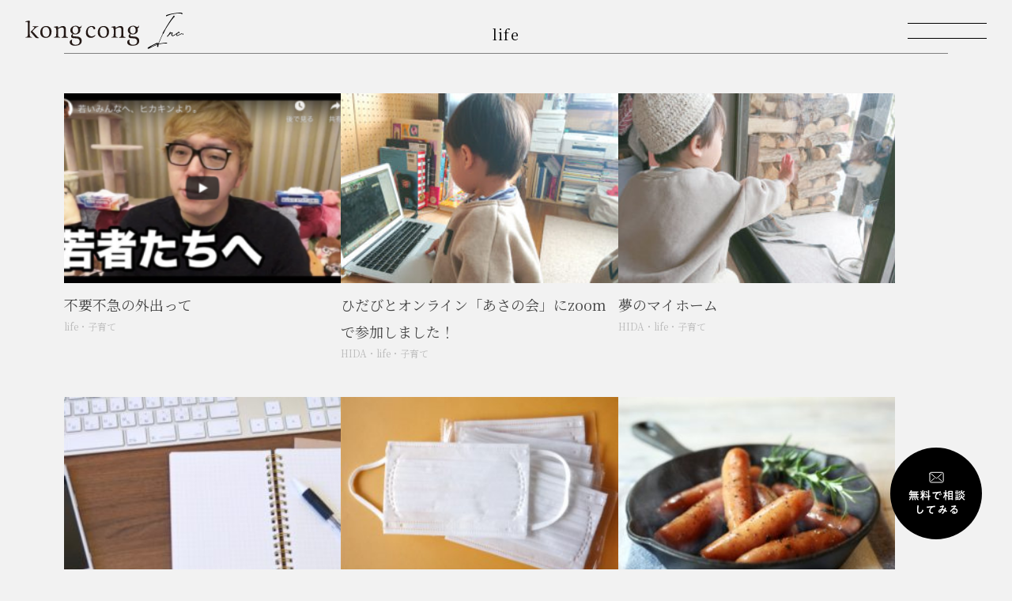

--- FILE ---
content_type: text/html; charset=UTF-8
request_url: https://kongcong.jp/category/life/
body_size: 9973
content:

<!DOCTYPE html>
<html lang="ja">
<head>
<meta charset="UTF-8" />
<meta name="viewport" content="width=device-width, initial-scale=1.0">
<link rel="stylesheet" href="https://kongcong.jp/wp-content/themes/pantomime/responsive.css" type="text/css" media="screen, print" />
<link rel="stylesheet" href="https://kongcong.jp/wp-content/themes/pantomime/style.css" type="text/css" media="screen, print" />
<link rel="alternate" type="application/atom+xml" title="kongcong Atom Feed" href="https://kongcong.jp/feed/atom/" />
<link rel="alternate" type="application/rss+xml" title="kongcong RSS Feed" href="https://kongcong.jp/feed/" />
<!--[if lt IE 9]>
<script src="https://kongcong.jp/wp-content/themes/pantomime/jquery/html5.js" type="text/javascript"></script>
<![endif]-->
    <link rel="preconnect" href="https://fonts.googleapis.com">
    <link rel="preconnect" href="https://fonts.gstatic.com" crossorigin>
    <link href="https://fonts.googleapis.com/css2?family=Noto+Sans:wght@400;700&display=swap" rel="stylesheet">
    <link href="https://fonts.googleapis.com/css2?family=Noto+Serif+JP:wght@400;700&display=swap" rel="stylesheet">

	<!--    <script-->
<!--            src="https://code.jquery.com/jquery-3.6.0.min.js"-->
<!--            integrity="sha256-/xUj+3OJU5yExlq6GSYGSHk7tPXikynS7ogEvDej/m4="-->
<!--            crossorigin="anonymous"></script>-->
<title>life &#8211; kongcong</title>
<meta name='robots' content='max-image-preview:large' />
	<style>img:is([sizes="auto" i], [sizes^="auto," i]) { contain-intrinsic-size: 3000px 1500px }</style>
	<link rel='dns-prefetch' href='//ajax.googleapis.com' />
<link rel='dns-prefetch' href='//fonts.googleapis.com' />
<link rel="alternate" type="application/rss+xml" title="kongcong &raquo; フィード" href="https://kongcong.jp/feed/" />
<link rel="alternate" type="application/rss+xml" title="kongcong &raquo; コメントフィード" href="https://kongcong.jp/comments/feed/" />
<script type="text/javascript">
/* <![CDATA[ */
window._wpemojiSettings = {"baseUrl":"https:\/\/s.w.org\/images\/core\/emoji\/16.0.1\/72x72\/","ext":".png","svgUrl":"https:\/\/s.w.org\/images\/core\/emoji\/16.0.1\/svg\/","svgExt":".svg","source":{"concatemoji":"https:\/\/kongcong.jp\/wp-includes\/js\/wp-emoji-release.min.js?ver=6.8.3"}};
/*! This file is auto-generated */
!function(s,n){var o,i,e;function c(e){try{var t={supportTests:e,timestamp:(new Date).valueOf()};sessionStorage.setItem(o,JSON.stringify(t))}catch(e){}}function p(e,t,n){e.clearRect(0,0,e.canvas.width,e.canvas.height),e.fillText(t,0,0);var t=new Uint32Array(e.getImageData(0,0,e.canvas.width,e.canvas.height).data),a=(e.clearRect(0,0,e.canvas.width,e.canvas.height),e.fillText(n,0,0),new Uint32Array(e.getImageData(0,0,e.canvas.width,e.canvas.height).data));return t.every(function(e,t){return e===a[t]})}function u(e,t){e.clearRect(0,0,e.canvas.width,e.canvas.height),e.fillText(t,0,0);for(var n=e.getImageData(16,16,1,1),a=0;a<n.data.length;a++)if(0!==n.data[a])return!1;return!0}function f(e,t,n,a){switch(t){case"flag":return n(e,"\ud83c\udff3\ufe0f\u200d\u26a7\ufe0f","\ud83c\udff3\ufe0f\u200b\u26a7\ufe0f")?!1:!n(e,"\ud83c\udde8\ud83c\uddf6","\ud83c\udde8\u200b\ud83c\uddf6")&&!n(e,"\ud83c\udff4\udb40\udc67\udb40\udc62\udb40\udc65\udb40\udc6e\udb40\udc67\udb40\udc7f","\ud83c\udff4\u200b\udb40\udc67\u200b\udb40\udc62\u200b\udb40\udc65\u200b\udb40\udc6e\u200b\udb40\udc67\u200b\udb40\udc7f");case"emoji":return!a(e,"\ud83e\udedf")}return!1}function g(e,t,n,a){var r="undefined"!=typeof WorkerGlobalScope&&self instanceof WorkerGlobalScope?new OffscreenCanvas(300,150):s.createElement("canvas"),o=r.getContext("2d",{willReadFrequently:!0}),i=(o.textBaseline="top",o.font="600 32px Arial",{});return e.forEach(function(e){i[e]=t(o,e,n,a)}),i}function t(e){var t=s.createElement("script");t.src=e,t.defer=!0,s.head.appendChild(t)}"undefined"!=typeof Promise&&(o="wpEmojiSettingsSupports",i=["flag","emoji"],n.supports={everything:!0,everythingExceptFlag:!0},e=new Promise(function(e){s.addEventListener("DOMContentLoaded",e,{once:!0})}),new Promise(function(t){var n=function(){try{var e=JSON.parse(sessionStorage.getItem(o));if("object"==typeof e&&"number"==typeof e.timestamp&&(new Date).valueOf()<e.timestamp+604800&&"object"==typeof e.supportTests)return e.supportTests}catch(e){}return null}();if(!n){if("undefined"!=typeof Worker&&"undefined"!=typeof OffscreenCanvas&&"undefined"!=typeof URL&&URL.createObjectURL&&"undefined"!=typeof Blob)try{var e="postMessage("+g.toString()+"("+[JSON.stringify(i),f.toString(),p.toString(),u.toString()].join(",")+"));",a=new Blob([e],{type:"text/javascript"}),r=new Worker(URL.createObjectURL(a),{name:"wpTestEmojiSupports"});return void(r.onmessage=function(e){c(n=e.data),r.terminate(),t(n)})}catch(e){}c(n=g(i,f,p,u))}t(n)}).then(function(e){for(var t in e)n.supports[t]=e[t],n.supports.everything=n.supports.everything&&n.supports[t],"flag"!==t&&(n.supports.everythingExceptFlag=n.supports.everythingExceptFlag&&n.supports[t]);n.supports.everythingExceptFlag=n.supports.everythingExceptFlag&&!n.supports.flag,n.DOMReady=!1,n.readyCallback=function(){n.DOMReady=!0}}).then(function(){return e}).then(function(){var e;n.supports.everything||(n.readyCallback(),(e=n.source||{}).concatemoji?t(e.concatemoji):e.wpemoji&&e.twemoji&&(t(e.twemoji),t(e.wpemoji)))}))}((window,document),window._wpemojiSettings);
/* ]]> */
</script>
<link rel='stylesheet' id='font-css' href='https://fonts.googleapis.com/css?family=Sawarabi+Mincho&#038;ver=6.8.3' type='text/css' media='all' />
<style id='wp-emoji-styles-inline-css' type='text/css'>

	img.wp-smiley, img.emoji {
		display: inline !important;
		border: none !important;
		box-shadow: none !important;
		height: 1em !important;
		width: 1em !important;
		margin: 0 0.07em !important;
		vertical-align: -0.1em !important;
		background: none !important;
		padding: 0 !important;
	}
</style>
<link rel='stylesheet' id='wp-block-library-css' href='https://kongcong.jp/wp-includes/css/dist/block-library/style.min.css?ver=6.8.3' type='text/css' media='all' />
<style id='classic-theme-styles-inline-css' type='text/css'>
/*! This file is auto-generated */
.wp-block-button__link{color:#fff;background-color:#32373c;border-radius:9999px;box-shadow:none;text-decoration:none;padding:calc(.667em + 2px) calc(1.333em + 2px);font-size:1.125em}.wp-block-file__button{background:#32373c;color:#fff;text-decoration:none}
</style>
<style id='safe-svg-svg-icon-style-inline-css' type='text/css'>
.safe-svg-cover .safe-svg-inside{display:inline-block;max-width:100%}.safe-svg-cover svg{height:100%;max-height:100%;max-width:100%;width:100%}

</style>
<style id='global-styles-inline-css' type='text/css'>
:root{--wp--preset--aspect-ratio--square: 1;--wp--preset--aspect-ratio--4-3: 4/3;--wp--preset--aspect-ratio--3-4: 3/4;--wp--preset--aspect-ratio--3-2: 3/2;--wp--preset--aspect-ratio--2-3: 2/3;--wp--preset--aspect-ratio--16-9: 16/9;--wp--preset--aspect-ratio--9-16: 9/16;--wp--preset--color--black: #000000;--wp--preset--color--cyan-bluish-gray: #abb8c3;--wp--preset--color--white: #ffffff;--wp--preset--color--pale-pink: #f78da7;--wp--preset--color--vivid-red: #cf2e2e;--wp--preset--color--luminous-vivid-orange: #ff6900;--wp--preset--color--luminous-vivid-amber: #fcb900;--wp--preset--color--light-green-cyan: #7bdcb5;--wp--preset--color--vivid-green-cyan: #00d084;--wp--preset--color--pale-cyan-blue: #8ed1fc;--wp--preset--color--vivid-cyan-blue: #0693e3;--wp--preset--color--vivid-purple: #9b51e0;--wp--preset--gradient--vivid-cyan-blue-to-vivid-purple: linear-gradient(135deg,rgba(6,147,227,1) 0%,rgb(155,81,224) 100%);--wp--preset--gradient--light-green-cyan-to-vivid-green-cyan: linear-gradient(135deg,rgb(122,220,180) 0%,rgb(0,208,130) 100%);--wp--preset--gradient--luminous-vivid-amber-to-luminous-vivid-orange: linear-gradient(135deg,rgba(252,185,0,1) 0%,rgba(255,105,0,1) 100%);--wp--preset--gradient--luminous-vivid-orange-to-vivid-red: linear-gradient(135deg,rgba(255,105,0,1) 0%,rgb(207,46,46) 100%);--wp--preset--gradient--very-light-gray-to-cyan-bluish-gray: linear-gradient(135deg,rgb(238,238,238) 0%,rgb(169,184,195) 100%);--wp--preset--gradient--cool-to-warm-spectrum: linear-gradient(135deg,rgb(74,234,220) 0%,rgb(151,120,209) 20%,rgb(207,42,186) 40%,rgb(238,44,130) 60%,rgb(251,105,98) 80%,rgb(254,248,76) 100%);--wp--preset--gradient--blush-light-purple: linear-gradient(135deg,rgb(255,206,236) 0%,rgb(152,150,240) 100%);--wp--preset--gradient--blush-bordeaux: linear-gradient(135deg,rgb(254,205,165) 0%,rgb(254,45,45) 50%,rgb(107,0,62) 100%);--wp--preset--gradient--luminous-dusk: linear-gradient(135deg,rgb(255,203,112) 0%,rgb(199,81,192) 50%,rgb(65,88,208) 100%);--wp--preset--gradient--pale-ocean: linear-gradient(135deg,rgb(255,245,203) 0%,rgb(182,227,212) 50%,rgb(51,167,181) 100%);--wp--preset--gradient--electric-grass: linear-gradient(135deg,rgb(202,248,128) 0%,rgb(113,206,126) 100%);--wp--preset--gradient--midnight: linear-gradient(135deg,rgb(2,3,129) 0%,rgb(40,116,252) 100%);--wp--preset--font-size--small: 13px;--wp--preset--font-size--medium: 20px;--wp--preset--font-size--large: 36px;--wp--preset--font-size--x-large: 42px;--wp--preset--spacing--20: 0.44rem;--wp--preset--spacing--30: 0.67rem;--wp--preset--spacing--40: 1rem;--wp--preset--spacing--50: 1.5rem;--wp--preset--spacing--60: 2.25rem;--wp--preset--spacing--70: 3.38rem;--wp--preset--spacing--80: 5.06rem;--wp--preset--shadow--natural: 6px 6px 9px rgba(0, 0, 0, 0.2);--wp--preset--shadow--deep: 12px 12px 50px rgba(0, 0, 0, 0.4);--wp--preset--shadow--sharp: 6px 6px 0px rgba(0, 0, 0, 0.2);--wp--preset--shadow--outlined: 6px 6px 0px -3px rgba(255, 255, 255, 1), 6px 6px rgba(0, 0, 0, 1);--wp--preset--shadow--crisp: 6px 6px 0px rgba(0, 0, 0, 1);}:where(.is-layout-flex){gap: 0.5em;}:where(.is-layout-grid){gap: 0.5em;}body .is-layout-flex{display: flex;}.is-layout-flex{flex-wrap: wrap;align-items: center;}.is-layout-flex > :is(*, div){margin: 0;}body .is-layout-grid{display: grid;}.is-layout-grid > :is(*, div){margin: 0;}:where(.wp-block-columns.is-layout-flex){gap: 2em;}:where(.wp-block-columns.is-layout-grid){gap: 2em;}:where(.wp-block-post-template.is-layout-flex){gap: 1.25em;}:where(.wp-block-post-template.is-layout-grid){gap: 1.25em;}.has-black-color{color: var(--wp--preset--color--black) !important;}.has-cyan-bluish-gray-color{color: var(--wp--preset--color--cyan-bluish-gray) !important;}.has-white-color{color: var(--wp--preset--color--white) !important;}.has-pale-pink-color{color: var(--wp--preset--color--pale-pink) !important;}.has-vivid-red-color{color: var(--wp--preset--color--vivid-red) !important;}.has-luminous-vivid-orange-color{color: var(--wp--preset--color--luminous-vivid-orange) !important;}.has-luminous-vivid-amber-color{color: var(--wp--preset--color--luminous-vivid-amber) !important;}.has-light-green-cyan-color{color: var(--wp--preset--color--light-green-cyan) !important;}.has-vivid-green-cyan-color{color: var(--wp--preset--color--vivid-green-cyan) !important;}.has-pale-cyan-blue-color{color: var(--wp--preset--color--pale-cyan-blue) !important;}.has-vivid-cyan-blue-color{color: var(--wp--preset--color--vivid-cyan-blue) !important;}.has-vivid-purple-color{color: var(--wp--preset--color--vivid-purple) !important;}.has-black-background-color{background-color: var(--wp--preset--color--black) !important;}.has-cyan-bluish-gray-background-color{background-color: var(--wp--preset--color--cyan-bluish-gray) !important;}.has-white-background-color{background-color: var(--wp--preset--color--white) !important;}.has-pale-pink-background-color{background-color: var(--wp--preset--color--pale-pink) !important;}.has-vivid-red-background-color{background-color: var(--wp--preset--color--vivid-red) !important;}.has-luminous-vivid-orange-background-color{background-color: var(--wp--preset--color--luminous-vivid-orange) !important;}.has-luminous-vivid-amber-background-color{background-color: var(--wp--preset--color--luminous-vivid-amber) !important;}.has-light-green-cyan-background-color{background-color: var(--wp--preset--color--light-green-cyan) !important;}.has-vivid-green-cyan-background-color{background-color: var(--wp--preset--color--vivid-green-cyan) !important;}.has-pale-cyan-blue-background-color{background-color: var(--wp--preset--color--pale-cyan-blue) !important;}.has-vivid-cyan-blue-background-color{background-color: var(--wp--preset--color--vivid-cyan-blue) !important;}.has-vivid-purple-background-color{background-color: var(--wp--preset--color--vivid-purple) !important;}.has-black-border-color{border-color: var(--wp--preset--color--black) !important;}.has-cyan-bluish-gray-border-color{border-color: var(--wp--preset--color--cyan-bluish-gray) !important;}.has-white-border-color{border-color: var(--wp--preset--color--white) !important;}.has-pale-pink-border-color{border-color: var(--wp--preset--color--pale-pink) !important;}.has-vivid-red-border-color{border-color: var(--wp--preset--color--vivid-red) !important;}.has-luminous-vivid-orange-border-color{border-color: var(--wp--preset--color--luminous-vivid-orange) !important;}.has-luminous-vivid-amber-border-color{border-color: var(--wp--preset--color--luminous-vivid-amber) !important;}.has-light-green-cyan-border-color{border-color: var(--wp--preset--color--light-green-cyan) !important;}.has-vivid-green-cyan-border-color{border-color: var(--wp--preset--color--vivid-green-cyan) !important;}.has-pale-cyan-blue-border-color{border-color: var(--wp--preset--color--pale-cyan-blue) !important;}.has-vivid-cyan-blue-border-color{border-color: var(--wp--preset--color--vivid-cyan-blue) !important;}.has-vivid-purple-border-color{border-color: var(--wp--preset--color--vivid-purple) !important;}.has-vivid-cyan-blue-to-vivid-purple-gradient-background{background: var(--wp--preset--gradient--vivid-cyan-blue-to-vivid-purple) !important;}.has-light-green-cyan-to-vivid-green-cyan-gradient-background{background: var(--wp--preset--gradient--light-green-cyan-to-vivid-green-cyan) !important;}.has-luminous-vivid-amber-to-luminous-vivid-orange-gradient-background{background: var(--wp--preset--gradient--luminous-vivid-amber-to-luminous-vivid-orange) !important;}.has-luminous-vivid-orange-to-vivid-red-gradient-background{background: var(--wp--preset--gradient--luminous-vivid-orange-to-vivid-red) !important;}.has-very-light-gray-to-cyan-bluish-gray-gradient-background{background: var(--wp--preset--gradient--very-light-gray-to-cyan-bluish-gray) !important;}.has-cool-to-warm-spectrum-gradient-background{background: var(--wp--preset--gradient--cool-to-warm-spectrum) !important;}.has-blush-light-purple-gradient-background{background: var(--wp--preset--gradient--blush-light-purple) !important;}.has-blush-bordeaux-gradient-background{background: var(--wp--preset--gradient--blush-bordeaux) !important;}.has-luminous-dusk-gradient-background{background: var(--wp--preset--gradient--luminous-dusk) !important;}.has-pale-ocean-gradient-background{background: var(--wp--preset--gradient--pale-ocean) !important;}.has-electric-grass-gradient-background{background: var(--wp--preset--gradient--electric-grass) !important;}.has-midnight-gradient-background{background: var(--wp--preset--gradient--midnight) !important;}.has-small-font-size{font-size: var(--wp--preset--font-size--small) !important;}.has-medium-font-size{font-size: var(--wp--preset--font-size--medium) !important;}.has-large-font-size{font-size: var(--wp--preset--font-size--large) !important;}.has-x-large-font-size{font-size: var(--wp--preset--font-size--x-large) !important;}
:where(.wp-block-post-template.is-layout-flex){gap: 1.25em;}:where(.wp-block-post-template.is-layout-grid){gap: 1.25em;}
:where(.wp-block-columns.is-layout-flex){gap: 2em;}:where(.wp-block-columns.is-layout-grid){gap: 2em;}
:root :where(.wp-block-pullquote){font-size: 1.5em;line-height: 1.6;}
</style>
<link rel='stylesheet' id='contact-form-7-css' href='https://kongcong.jp/wp-content/plugins/contact-form-7/includes/css/styles.css?ver=5.7.6' type='text/css' media='all' />
<style id='akismet-widget-style-inline-css' type='text/css'>

			.a-stats {
				--akismet-color-mid-green: #357b49;
				--akismet-color-white: #fff;
				--akismet-color-light-grey: #f6f7f7;

				max-width: 350px;
				width: auto;
			}

			.a-stats * {
				all: unset;
				box-sizing: border-box;
			}

			.a-stats strong {
				font-weight: 600;
			}

			.a-stats a.a-stats__link,
			.a-stats a.a-stats__link:visited,
			.a-stats a.a-stats__link:active {
				background: var(--akismet-color-mid-green);
				border: none;
				box-shadow: none;
				border-radius: 8px;
				color: var(--akismet-color-white);
				cursor: pointer;
				display: block;
				font-family: -apple-system, BlinkMacSystemFont, 'Segoe UI', 'Roboto', 'Oxygen-Sans', 'Ubuntu', 'Cantarell', 'Helvetica Neue', sans-serif;
				font-weight: 500;
				padding: 12px;
				text-align: center;
				text-decoration: none;
				transition: all 0.2s ease;
			}

			/* Extra specificity to deal with TwentyTwentyOne focus style */
			.widget .a-stats a.a-stats__link:focus {
				background: var(--akismet-color-mid-green);
				color: var(--akismet-color-white);
				text-decoration: none;
			}

			.a-stats a.a-stats__link:hover {
				filter: brightness(110%);
				box-shadow: 0 4px 12px rgba(0, 0, 0, 0.06), 0 0 2px rgba(0, 0, 0, 0.16);
			}

			.a-stats .count {
				color: var(--akismet-color-white);
				display: block;
				font-size: 1.5em;
				line-height: 1.4;
				padding: 0 13px;
				white-space: nowrap;
			}
		
</style>
<link rel='stylesheet' id='my_style-css' href='https://kongcong.jp/wp-content/themes/pantomime/assets/css/ui.min.css?ver=6.8.3' type='text/css' media='all' />
<script type="text/javascript" src="https://ajax.googleapis.com/ajax/libs/jquery/1.7.1/jquery.min.js?ver=1.7.1" id="jquery-js"></script>
<link rel="https://api.w.org/" href="https://kongcong.jp/wp-json/" /><link rel="alternate" title="JSON" type="application/json" href="https://kongcong.jp/wp-json/wp/v2/categories/3" /><link rel="icon" href="https://kongcong.jp/wp-content/uploads/2016/04/cropped-rogo-1-32x32.png" sizes="32x32" />
<link rel="icon" href="https://kongcong.jp/wp-content/uploads/2016/04/cropped-rogo-1-192x192.png" sizes="192x192" />
<link rel="apple-touch-icon" href="https://kongcong.jp/wp-content/uploads/2016/04/cropped-rogo-1-180x180.png" />
<meta name="msapplication-TileImage" content="https://kongcong.jp/wp-content/uploads/2016/04/cropped-rogo-1-270x270.png" />
<script type="text/javascript">
$(document).ready(function(){
   $(document).ready(
      function(){
      $(".single a img").hover(function(){
      $(this).fadeTo(200, 0.8);
      },function(){
      $(this).fadeTo(300, 1.0);
      });
   });
   $(".slidebase").hover(function(){
      $(this).find(".slidetext").slideToggle("normal");
   });
   $(".menu-toggle").toggle(
      function(){
      $(this).attr('src', 'https://kongcong.jp/wp-content/themes/pantomime/images/toggle-off.png');
      $("#nav").slideToggle();
      return false;
      },
      function(){
      $(this).attr('src', 'https://kongcong.jp/wp-content/themes/pantomime/images/toggle-on.gif');
      $("#nav").slideToggle();
      return false;
      }
   );
});
</script>
    <link rel="stylesheet" href="https://kongcong.jp/wp-content/themes/pantomime/css/flickity.min.css" type="text/css" media="screen, print" />
    <link rel="stylesheet" href="https://kongcong.jp/wp-content/themes/pantomime/css/remodal-default-theme.css" type="text/css" media="screen, print" />
    <link rel="stylesheet" href="https://kongcong.jp/wp-content/themes/pantomime/css/remodal.css" type="text/css" media="screen, print" />

    <script src="https://cdnjs.cloudflare.com/ajax/libs/gsap/3.10.4/gsap.min.js" type="text/javascript"></script>
    <script src="https://cdnjs.cloudflare.com/ajax/libs/gsap/3.10.4/ScrollTrigger.min.js" type="text/javascript"></script>
    <script src="https://kongcong.jp/wp-content/themes/pantomime/js/flickity.pkgd.min.js" type="text/javascript"></script>
    <script src="https://kongcong.jp/wp-content/themes/pantomime/js/flickity-imagesloaded.js" type="text/javascript"></script>
    <script src="https://kongcong.jp/wp-content/themes/pantomime/js/remodal.min.js" type="text/javascript"></script>
    <script src="https://kongcong.jp/wp-content/themes/pantomime/js/jquery.autopager-1.0.0.js" type="text/javascript"></script>
    <script src="https://kongcong.jp/wp-content/themes/pantomime/js/common.js" type="text/javascript"></script>
    <script src="https://kongcong.jp/wp-content/themes/pantomime/assets/js/lib.js" type="text/javascript"></script>

</head>

<body class="archive category category-life category-3 wp-theme-pantomime">


<!-- ヘッダー -->
<header class="tw-fixed tw-top-0 tw-left-0 tw-flex tw-px-8 tw-py-4 tw-justify-between tw-w-full tw-items-center tw-z-50">
    <!-- ロゴ -->
    <div class="logo">
        <a href="https://kongcong.jp" title="kongcong"><img src="https://kongcong.jp/wp-content/themes/pantomime/assets/images/logo.svg" alt="kongcong" class="tw-w-[200px] max-md:tw-w-[120px]" /></a>
    </div>
    <!-- / ロゴ -->
    <div class="kon-toggle">
        <div class="top"></div>
        <div class="bottom"></div>
    </div>
</header>
<!-- / ヘッダー -->  

<!-- トップナビゲーション -->
<nav class="kon-navi-main-wrapper tw-fixed tw-w-[80%] tw-h-screen tw-bg-[rgba(255,255,255,.8)] tw-flex tw-justify-between tw-items-center tw-top-0" role="navigation">
    <div class="tw-pl-10 tw-relative kon-navi-inner">
        <div class="kon-navi-close">
            <div class="top"></div>
            <div class="bottom"></div>
        </div>
        <div class="menu-%e3%83%a1%e3%83%8b%e3%83%a5%e3%83%bc-1-container"><ul id="menu-%e3%83%a1%e3%83%8b%e3%83%a5%e3%83%bc-1" class="kon-nav-menu"><li id="menu-item-37" class="menu-item menu-item-type-custom menu-item-object-custom menu-item-home menu-item-37"><a href="https://kongcong.jp/">home</a></li>
<li id="menu-item-2114" class="menu-item menu-item-type-post_type menu-item-object-page menu-item-2114"><a href="https://kongcong.jp/works/">works</a></li>
<li id="menu-item-2676" class="menu-item menu-item-type-post_type menu-item-object-page menu-item-2676"><a href="https://kongcong.jp/project/">project</a></li>
<li id="menu-item-2670" class="menu-item menu-item-type-post_type menu-item-object-page menu-item-2670"><a href="https://kongcong.jp/archives/">archives</a></li>
<li id="menu-item-2661" class="menu-item menu-item-type-post_type menu-item-object-page menu-item-2661"><a href="https://kongcong.jp/contact/">contact</a></li>
<li id="menu-item-38" class="menu-item menu-item-type-post_type menu-item-object-page menu-item-38"><a href="https://kongcong.jp/about-us/">about</a></li>
</ul></div>        <div class="tw-absolute tw-right-[-60%] tw-bottom-[4%] max-md:tw-relative max-md:tw-right-0 max-md:tw-bottom-0 max-md:tw-mt-10">
            <ul class="tw-flex tw-items-center">
                <li class="tw-mr-4 tw-h-[40px] max-md:tw-h-[20px] max-md:tw-mr-2"><a href="https://www.instagram.com/kongconginc/" target="_blank" class="tw-w-[30px]"><img src="https://kongcong.jp/wp-content/themes/pantomime/assets/images/icon_instagram.svg" alt="" class="tw-w-auto tw-h-full"></a></li>
                <li class="tw-h-[40px] max-md:tw-h-[20px]"><a href="https://www.facebook.com/kongcong2016/?fref=ts" target="_blank"><img src="https://kongcong.jp/wp-content/themes/pantomime/assets/images/icon_fb.svg" alt="" class="tw-w-auto tw-h-full"></a></li>
            </ul>
        </div>
    </div>
</nav>



<!-- / トップナビゲーション -->



	<!-- 全体warapper -->
	<div class="wrapper">

	<!-- メインwrap -->
	<div id="main">

		<!-- 投稿が存在するかを確認する条件文 -->
        
		<!-- 投稿一覧の最初を取得 -->
        
		<!-- カテゴリーアーカイブの場合 -->
        			<div class="pagetitle">life</div>

			<!-- タグアーカイブの場合 -->
            		<!-- / 投稿一覧の最初 -->

		<!-- コンテンツブロック -->
		<div class="row">

			<!-- 本文エリア -->

			<div class="single-contents">
				<ul class="content-list">
                                        
                        						<li id="js-list-animation" class="fade-in">
							<a href="https://kongcong.jp/2020/04/13/%e4%b8%8d%e8%a6%81%e4%b8%8d%e6%80%a5%e3%81%ae%e5%a4%96%e5%87%ba%e3%81%a3%e3%81%a6/">
								<figure>
									<img src="https://kongcong.jp/wp-content/uploads/2020/04/95202377a62374a0a33380a20ebdd6a1-300x183.png" alt="">
									<figcaption><span>不要不急の外出って</span><span class="arrow">→</span></figcaption>
								</figure>
								<p class="en-b-j-b title">不要不急の外出って</p>
								<p class="term"><span>life</span><span class="sep">・</span><span>子育て</span></p>
							</a>
						</li>
                    
                        						<li id="js-list-animation" class="fade-in">
							<a href="https://kongcong.jp/2020/03/16/%e3%81%b2%e3%81%a0%e3%81%b3%e3%81%a8%e3%82%aa%e3%83%b3%e3%83%a9%e3%82%a4%e3%83%b3%e3%80%8c%e3%81%82%e3%81%95%e3%81%ae%e4%bc%9a%e3%80%8d%e3%81%abzoom%e3%81%a7%e5%8f%82%e5%8a%a0%e3%81%97%e3%81%be/">
								<figure>
									<img src="https://kongcong.jp/wp-content/uploads/2020/03/DSC_0533-300x188.jpg" alt="">
									<figcaption><span>ひだびとオンライン「あさの会」にzoomで参加しました！</span><span class="arrow">→</span></figcaption>
								</figure>
								<p class="en-b-j-b title">ひだびとオンライン「あさの会」にzoomで参加しました！</p>
								<p class="term"><span>HIDA</span><span class="sep">・</span><span>life</span><span class="sep">・</span><span>子育て</span></p>
							</a>
						</li>
                    
                        						<li id="js-list-animation" class="fade-in">
							<a href="https://kongcong.jp/2020/03/16/%e5%a4%a2%e3%81%ae%e3%83%9e%e3%82%a4%e3%83%9b%e3%83%bc%e3%83%a0/">
								<figure>
									<img src="https://kongcong.jp/wp-content/uploads/2020/03/DSC_0335-2-300x192.jpg" alt="">
									<figcaption><span>夢のマイホーム</span><span class="arrow">→</span></figcaption>
								</figure>
								<p class="en-b-j-b title">夢のマイホーム</p>
								<p class="term"><span>HIDA</span><span class="sep">・</span><span>life</span><span class="sep">・</span><span>子育て</span></p>
							</a>
						</li>
                    
                        						<li id="js-list-animation" class="fade-in">
							<a href="https://kongcong.jp/2020/03/06/%e3%81%93%e3%82%93%e3%81%aa%e3%81%a8%e3%81%8d%e3%81%a0%e3%81%8b%e3%82%89%ef%bc%88%e4%b8%80%e4%ba%ba%ef%bc%89%e3%83%9e%e3%83%9e%e3%82%ab%e3%83%ac%e3%83%83%e3%82%b8%e3%81%af%e3%81%98%e3%82%81%e3%81%be/">
								<figure>
									<img src="https://kongcong.jp/wp-content/uploads/2020/03/03262357447636fcabf99438e6f9fed2_s-300x180.jpg" alt="">
									<figcaption><span>こんなときだから「勉強」はじめました。</span><span class="arrow">→</span></figcaption>
								</figure>
								<p class="en-b-j-b title">こんなときだから「勉強」はじめました。</p>
								<p class="term"><span>HIDA</span><span class="sep">・</span><span>life</span><span class="sep">・</span><span>子育て</span></p>
							</a>
						</li>
                    
                        						<li id="js-list-animation" class="fade-in">
							<a href="https://kongcong.jp/2020/02/26/%e6%84%9f%e6%9f%93%e7%97%87%e6%b5%81%e8%a1%8c%e3%81%ab%e3%82%88%e3%82%8b%e5%bd%b1%e9%9f%bf/">
								<figure>
									<img src="https://kongcong.jp/wp-content/uploads/2020/02/28ce133af97b91c5af314f8acfb77ba6_s-300x225.jpg" alt="">
									<figcaption><span>感染症流行による影響</span><span class="arrow">→</span></figcaption>
								</figure>
								<p class="en-b-j-b title">感染症流行による影響</p>
								<p class="term"><span>HIDA</span><span class="sep">・</span><span>life</span><span class="sep">・</span><span>子育て</span></p>
							</a>
						</li>
                    
                        						<li id="js-list-animation" class="fade-in">
							<a href="https://kongcong.jp/2020/02/25/%e3%81%98%e3%82%8f%e3%81%98%e3%82%8f%e3%81%a8%e3%82%b3%e3%83%bc%e3%83%97%e3%81%ae%e8%89%af%e3%81%95%e3%81%8c%e3%82%8f%e3%81%8b%e3%81%a3%e3%81%a6%e3%81%8d%e3%81%9f%e4%bb%b6/">
								<figure>
									<img src="https://kongcong.jp/wp-content/uploads/2020/02/1cdd1e2cc2176f2e06a96f846f902d45_s-300x200.jpg" alt="">
									<figcaption><span>じわじわとコープの良さがわかってきた件</span><span class="arrow">→</span></figcaption>
								</figure>
								<p class="en-b-j-b title">じわじわとコープの良さがわかってきた件</p>
								<p class="term"><span>HIDA</span><span class="sep">・</span><span>life</span><span class="sep">・</span><span>子育て</span></p>
							</a>
						</li>
                    
                        						<li id="js-list-animation" class="fade-in">
							<a href="https://kongcong.jp/2019/04/25/%e5%8f%a4%e5%b7%9d%e7%a5%ad%e3%82%8a%e3%82%92%e3%81%bb%e3%81%bc100%e6%a5%bd%e3%81%97%e3%82%80%e6%96%b9%e6%b3%95/">
								<figure>
									<img src="https://kongcong.jp/wp-content/uploads/2019/04/57551918_907481859582920_8958799603289817088_n-300x225.jpg" alt="">
									<figcaption><span>古川祭りをほぼ100%楽しむ方法（長文）</span><span class="arrow">→</span></figcaption>
								</figure>
								<p class="en-b-j-b title">古川祭りをほぼ100%楽しむ方法（長文）</p>
								<p class="term"><span>HIDA</span><span class="sep">・</span><span>life</span></p>
							</a>
						</li>
                    
                        						<li id="js-list-animation" class="fade-in">
							<a href="https://kongcong.jp/2019/04/11/comommy%e3%81%ae%e3%82%a4%e3%83%99%e3%83%b3%e3%83%88%e3%81%b8%e5%88%9d%e5%8f%82%e5%8a%a0%ef%bc%81%e3%82%a2%e3%83%88%e3%83%94%e3%83%bc%e5%ba%a7%e8%ab%87%e4%bc%9a/">
								<figure>
									<img src="https://kongcong.jp/wp-content/uploads/2019/04/50411513_2177815182277690_4695070978823159808_n-1-300x300.jpg" alt="">
									<figcaption><span>comommyのイベントへ初参加！アトピー座談会</span><span class="arrow">→</span></figcaption>
								</figure>
								<p class="en-b-j-b title">comommyのイベントへ初参加！アトピー座談会</p>
								<p class="term"><span>HIDA</span><span class="sep">・</span><span>life</span><span class="sep">・</span><span>子育て</span></p>
							</a>
						</li>
                    
                        						<li id="js-list-animation" class="fade-in">
							<a href="https://kongcong.jp/2019/03/20/%e3%83%9e%e3%82%b6%e3%83%bc%e3%81%ae%e3%83%99%e3%83%bc%e3%82%b0%e3%83%ab%e6%95%99%e5%ae%a4%e3%81%ab%e8%a1%8c%e3%81%a3%e3%81%a6%e3%81%8d%e3%81%9f%ef%bc%81/">
								<figure>
									<img src="https://kongcong.jp/wp-content/uploads/2019/03/36889846_1449149201853902_3284287299986128896_n-300x200.jpg" alt="">
									<figcaption><span>マザーのベーグル教室に行ってきた！</span><span class="arrow">→</span></figcaption>
								</figure>
								<p class="en-b-j-b title">マザーのベーグル教室に行ってきた！</p>
								<p class="term"><span>HIDA</span><span class="sep">・</span><span>life</span><span class="sep">・</span><span>子育て</span></p>
							</a>
						</li>
                    
                        						<li id="js-list-animation" class="fade-in">
							<a href="https://kongcong.jp/2019/03/20/%e9%85%b5%e7%b4%a0%e6%b8%a9%e6%b5%b4%e3%81%ae%e3%82%b9%e3%83%ad%e3%83%bc%e3%82%bf%e3%82%a4%e3%83%a0%e3%81%b8%e5%ad%90%e4%be%9b%e3%81%a8%e8%a1%8c%e3%81%a3%e3%81%a6%e3%81%8d%e3%81%be%e3%81%97%e3%81%9f/">
								<figure>
									<img src="https://kongcong.jp/wp-content/uploads/2019/03/DSC_0428-300x169.jpg" alt="">
									<figcaption><span>酵素温浴の飛騨古川Slow Timeへ子供と行ってきました！</span><span class="arrow">→</span></figcaption>
								</figure>
								<p class="en-b-j-b title">酵素温浴の飛騨古川Slow Timeへ子供と行ってきました！</p>
								<p class="term"><span>HIDA</span><span class="sep">・</span><span>life</span><span class="sep">・</span><span>子育て</span></p>
							</a>
						</li>
                    
                        						<li id="js-list-animation" class="fade-in">
							<a href="https://kongcong.jp/2018/10/15/%e3%83%9e%e3%83%9e%e3%81%ab%e3%82%88%e3%82%8b%e3%83%9e%e3%83%9e%e3%81%ae%e3%81%9f%e3%82%81%e3%81%ae%e3%83%91%e3%83%bc%e3%83%86%e3%82%a3%e3%83%bcmama-me-party%e3%81%ab%e8%a1%8c%e3%81%a3%e3%81%a6/">
								<figure>
									<img src="https://kongcong.jp/wp-content/uploads/2018/10/sp-061143400s1536662638-300x141.jpg" alt="">
									<figcaption><span>ママによるママのためのパーティーmama me partyに行ってきた</span><span class="arrow">→</span></figcaption>
								</figure>
								<p class="en-b-j-b title">ママによるママのためのパーティーmama me partyに行ってきた</p>
								<p class="term"><span>HIDA</span><span class="sep">・</span><span>life</span><span class="sep">・</span><span>子育て</span></p>
							</a>
						</li>
                    
                        						<li id="js-list-animation" class="fade-in">
							<a href="https://kongcong.jp/2018/10/11/%e3%82%8a%e3%82%93%e3%81%94%e7%8b%a9%e3%82%8a%e3%81%ab%e8%a1%8c%e3%81%a3%e3%81%a6%e3%81%8d%e3%81%be%e3%81%97%e3%81%9f%ef%bc%81-%e3%81%91%e3%81%95%e4%b8%b8%e3%82%8a%e3%82%93%e3%81%94%e5%9c%92/">
								<figure>
									<img src="https://kongcong.jp/wp-content/uploads/2018/10/DSC_0293-300x169.jpg" alt="">
									<figcaption><span>りんご狩りに行ってきました！-けさ丸りんご園-</span><span class="arrow">→</span></figcaption>
								</figure>
								<p class="en-b-j-b title">りんご狩りに行ってきました！-けさ丸りんご園-</p>
								<p class="term"><span>HIDA</span><span class="sep">・</span><span>life</span><span class="sep">・</span><span>子育て</span></p>
							</a>
						</li>
                    
				</ul>
                					<div class="more-box" id="next">
						<div class="more">
							<a href="https://kongcong.jp/category/life/page/2/"><span class="en-n">MORE</span></a>
						</div>
						<div class="loader"></div>

					</div>
                                			</div>
			<!-- / 本文エリア -->


		</div>
		<!-- / コンテンツブロック -->


	</div>
	<!-- / メインwrap -->
	<script>
        $(function () {
            var $fn = {};
            var maxpage = 6;
            $( '.loader' ).css( 'display', 'none' );　 // ローディング画像は一旦消す。
            $.autopager({
                content: '.fade-in', // 読み込むコンテンツ
                link: '#next a', // 次ページへのリンク
                autoLoad: false, // スクロールの自動読込み解除
                start: function ( current, next ) {
                    $( '.loader' ).css( 'display', 'block' );
                    $( '#next .p-button' ).css( 'display', 'none' );
                },
                load: function ( current, next ) {
                    $( '.loader' ).css( 'display', 'none' );
                    $( '#next .p-button' ).css( 'display', 'inline-block' );
                    if( current.page >= maxpage ){ //最後のページ
                        $('#next').hide(); //次ページのリンクを隠す
                    }

                }
            } );
            $( '#next a' ).click( function () { // 次ページへのリンクボタン

                $.autopager( 'load' ); // 次ページを読み込む
                return false;
            } );
        } );
	</script>
</div>
<!-- / 全体wrapper -->
<div class="footer-btn">
    <a href="https://kongcong.jp/contact/" >
        <img src="https://kongcong.jp/wp-content/themes/pantomime/assets/images/contact_bottom.svg" alt="">
    </a>
</div>
<div class="contact-button">
    <a href="https://kongcong.jp/contact/" class="tw-text-[13px] tw-text-white tw-bg-black tw-px-4 tw-py-2 tw-rounded-full">
        <img src="https://kongcong.jp/wp-content/themes/pantomime/assets/images/contact_text.svg" alt="">
    </a>
</div>
<!-- フッターエリア -->
<footer id="footer">
<!-- フッターコンテンツ -->
<div class="footer-inne tw-text-[13px]">
    <div class="banner">
        <h2 class="kon-title tw-text-center tw-border-0">Original content</h2>
        <div class="banner-items">
        <div><a href="https://kongcong.jp/gebaita/"><img src="https://kongcong.jp/wp-content/themes/pantomime/assets/images/banner_01.jpg" alt="げばいた"></a></div>
        <div><a href="https://konkonkon.jp" target="_blank"><img src="https://kongcong.jp/wp-content/themes/pantomime/assets/images/banner_02.jpg" alt="konkonkon"></a></div>
        <div><a href="https://ikoku.kongcong.jp" target="_blank"><img src="https://kongcong.jp/wp-content/themes/pantomime/assets/images/banner_03.jpg" alt="ikoku"></a></div>
        </div>
    </div>
        <nav id="nav" class="main-navigation tw-flex tw-justify-between tw-items-center max-md:tw-flex-wrap" role="navigation">
        <div class="menu-%e3%83%a1%e3%83%8b%e3%83%a5%e3%83%bc-1-container"><ul id="menu-%e3%83%a1%e3%83%8b%e3%83%a5%e3%83%bc-2" class="nav-menu"><li class="menu-item menu-item-type-custom menu-item-object-custom menu-item-home menu-item-37"><a href="https://kongcong.jp/">home</a></li>
<li class="menu-item menu-item-type-post_type menu-item-object-page menu-item-2114"><a href="https://kongcong.jp/works/">works</a></li>
<li class="menu-item menu-item-type-post_type menu-item-object-page menu-item-2676"><a href="https://kongcong.jp/project/">project</a></li>
<li class="menu-item menu-item-type-post_type menu-item-object-page menu-item-2670"><a href="https://kongcong.jp/archives/">archives</a></li>
<li class="menu-item menu-item-type-post_type menu-item-object-page menu-item-2661"><a href="https://kongcong.jp/contact/">contact</a></li>
<li class="menu-item menu-item-type-post_type menu-item-object-page menu-item-38"><a href="https://kongcong.jp/about-us/">about</a></li>
</ul></div>        <ul class="tw-flex tw-m-0 max-md:tw-w-full footer-sns">
            <li class="tw-mr-4 tw-h-[20px] max-md:tw-h-[30px] max-md:tw-mr-2"><a href="https://www.instagram.com/kongconginc/" target="_blank" class="tw-w-[30px]"><img src="https://kongcong.jp/wp-content/themes/pantomime/assets/images/icon_instagram.svg" alt="" class="tw-w-auto tw-h-full"></a></li>
            <li class="tw-h-[20px] max-md:tw-h-[30px]"><a href="https://www.facebook.com/kongcong2016/?fref=ts" target="_blank"><img src="https://kongcong.jp/wp-content/themes/pantomime/assets/images/icon_fb.svg" alt="" class="tw-w-auto tw-h-full"></a></li>
        </ul>
    </nav>
</div>
<!-- / フッターコンテンツ -->

<!-- コピーライト表示 -->
<div id="copyright">
© kongcong All Rights Reserved. </div>
<!-- /コピーライト表示 -->

</footer>
<!-- / フッターエリア -->

<script type="speculationrules">
{"prefetch":[{"source":"document","where":{"and":[{"href_matches":"\/*"},{"not":{"href_matches":["\/wp-*.php","\/wp-admin\/*","\/wp-content\/uploads\/*","\/wp-content\/*","\/wp-content\/plugins\/*","\/wp-content\/themes\/pantomime\/*","\/*\\?(.+)"]}},{"not":{"selector_matches":"a[rel~=\"nofollow\"]"}},{"not":{"selector_matches":".no-prefetch, .no-prefetch a"}}]},"eagerness":"conservative"}]}
</script>
<script type="text/javascript" src="https://kongcong.jp/wp-content/plugins/contact-form-7/includes/swv/js/index.js?ver=5.7.6" id="swv-js"></script>
<script type="text/javascript" id="contact-form-7-js-extra">
/* <![CDATA[ */
var wpcf7 = {"api":{"root":"https:\/\/kongcong.jp\/wp-json\/","namespace":"contact-form-7\/v1"}};
/* ]]> */
</script>
<script type="text/javascript" src="https://kongcong.jp/wp-content/plugins/contact-form-7/includes/js/index.js?ver=5.7.6" id="contact-form-7-js"></script>

<!-- Js -->
<script type="text/javascript" src="https://kongcong.jp/wp-content/themes/pantomime/jquery/scrolltopcontrol.js"></script>
<!-- /Js -->

</body>
</html>

--- FILE ---
content_type: text/css
request_url: https://kongcong.jp/wp-content/themes/pantomime/style.css
body_size: 10759
content:
@charset "utf-8";

/*
Theme Name: Pantomime
Theme URI: http://minimalwp.com
Description: PC、タブレット、スマートフォンと見ているデバイスに自動最適化されるレスポンシブデザインに対応したミニマルでシンプルなWordPressテーマです。トップページにはイメージスライダーと新着サムネイルギャラリーが並びます。またウィジェットエリアを多数設置しましたので、様々なパターンのレイアウトがドラッグ＆ドロップだけで構築できます。とびきりの写真やイラストでオリジナリティ溢れるトップページにしてください。ロゴ、メニュー、ウィジェットが、管理画面から簡単にカスタマイズできますので、HTMLの知識が無くてもオリジナルサイトが作れます。
Version: 1.1
Author: Minimal WP
Author URI: http://minimalwp.com
License: 
License URI:
Tags: white
Text Domain: minimalwp
*/


/* ***************************************************************** 
*	基本設定
* ***************************************************************** */

body {
font-size: 14px;
background: #fff;
color: #444;
line-height: 190%;
-webkit-font-smoothing: antialiased;
 -moz-osx-font-smoothing: grayscale;
 -webkit-font-feature-settings: "palt";
 font-feature-settings: "palt";
}

.en-b{
}

.en-n{
}



.mincho {
  font-weight: 400;
  font-family: 'Noto Serif JP', serif;
}

.mincho-b{
  font-family: 'Noto Serif JP', serif;
  font-weight: 700;
}

/* リンク
---------------------------------------------------- */

a{
color:#45AAB8;
text-decoration:none;
transition: 0.5s;
-webkit-transition: 0.5s;
-moz-transition: 0.5s;
-o-transition: 0.5s;
-ms-transition: 0.5s;
}

a:hover{
color:#666;
}

a:active, a:focus {
outline: 0;
}


/* 画像
---------------------------------------------------- */

img{
border:0;
padding:0px;
margin:0px
}

img.aligncenter {
display: block;
margin-left: auto;
margin-right: auto;
}

img.alignright {
padding:4px;
margin: 0 0 10px 20px;
display: inline;
}

img.alignleft {
padding: 4px;
margin: 0 20px 10px 0;
display: inline;
}


/* フロート
---------------------------------------------------- */

.alignright { float: right; }

.alignleft { float: left; }

.right{ float: right; }

.left{ float: left; }

.clear{ clear:both; }


/* リスト
---------------------------------------------------- */

ol{
margin: 7px 0 7px 10px;
padding: 0 0 0 0;
list-style: decimal;
}

ul{
margin: 7px 0 7px 4px;
padding: 0 0 0 0;
list-style: disc;
}

li{
margin: 2px 0 2px 15px;
padding: 0;
}

li a{
color:#45AAB8;
transition: 0.5s;
-webkit-transition: 0.5s;
-moz-transition: 0.5s;
-o-transition: 0.5s;
-ms-transition: 0.5s;

}

li a:hover{
color:#666;
}



/* *****************************************************************
*	全体Wrapper
* ***************************************************************** */

.wrapper {
  margin: auto;
  max-width: 1200px;
  width: 92%;
  padding: 30px 30px 50px 30px;
}


.wrapper-second {
  margin: auto;
  max-width: 1200px;
  width: 92%s;
  padding: 100px 30px 50px 30px;
}



/* ***************************************************************** 
*	ヘッダー
* ***************************************************************** */

#header {
  width: 100%；
}

.header-inner {
max-width: 960px;
overflow: hidden;
margin: 0px auto 0 auto;
padding: 70px 0 60px 0;
}

#header h1 {
text-align:center;
margin: 0;	
}

.logo {
text-align:center;
margin: 0px 0px 0px 0px;
padding:0px 0px 0px 0px;
}



/* *****************************************************************
*	トップナビゲーション
* ***************************************************************** */	

#nav {
width: 960px;
margin: 0 auto 20px auto;
z-index: 9999;
padding: 0;
text-align: center;
border-top: 0px solid #dedede;
border-bottom: 0px solid #dedede;
}

#nav ul {
list-style: none;
margin: auto;
}

.main-navigation {
clear: both;
margin: 0 auto;
position: relative;
font-family: 'Noto Serif JP', 'serif';
letter-spacing: .05em;

}

ul.nav-menu,
div.nav-menu > ul {
margin: 0;
padding: 0;

}

@media screen and (max-width: 768px) {
  .main-navigation div{
    width: 100%;
  }
  ul.nav-menu{
    width: 100%;
  }
  ul.nav-menu li:first-child{
    border-bottom: 1px solid #fff;
  }
  ul.nav-menu li{
    border-bottom: 1px solid #fff;
  }
  .footer-sns{
    display: flex;
    justify-content: center;
    padding: 20px 0 0;
  }
  .footer-sns li{
    margin: 0 10px !important;
  }
}


.nav-menu li {
display: inline-block;
position: relative;
margin: 0 0;
  border-left: 1px solid #fff;
}

.nav-menu li:first-child{
  border:none;
}

.nav-menu li a {
color: #333;
display: block;
text-decoration: none;
padding: 12px 30px 12px 30px;
}

.nav-menu li:hover > a,
.nav-menu li a:hover {
background: #eee;
}

.nav-menu .sub-menu,
.nav-menu .children {
background: #eee;
display: none;
padding: 0;
position: absolute;
z-index: 99999;
}

.nav-menu .sub-menu ul,
.nav-menu .children ul {
border-left: 0;
left: 100%;
top: 0;
}

ul.nav-menu ul a,
.nav-menu ul ul a {
color: #333;
margin: 0;
width: 200px;
}

ul.nav-menu ul a:hover,
.nav-menu ul ul a:hover {
background: #f5f5f5;
}

ul.nav-menu li:hover > ul,
.nav-menu ul li:hover > ul {
display: block;
background: #eee;
}

.nav-menu .current_page_item > a,
.nav-menu .current_page_ancestor > a,
.nav-menu .current-menu-item > a,
.nav-menu .current-menu-ancestor > a,
.nav-menu .current-post-ancestor > a {
color: #333;
background: #f5f5f5;
}

.toggle {
display: none;
}



/* *****************************************************************
*	スライドショー
* ***************************************************************** */	

#top-slide {
width: 100%;
max-height: auto;
overflow: hidden;
padding: 0px;
margin: 0px auto 50px auto;
}

.cycle-slideshow {
overflow: hidden;
width: 960px;
height: 400px;
margin: 0px auto 0 auto;
text-align: center;
}

#top-slide-max {
width: 100%;
max-height: auto;
overflow: hidden;
padding: 0px;
margin: 0px auto 20px auto;
}

#top-slide-max .cycle-slideshow {
overflow: hidden;
width: 100%;
height: auto;
margin: 0px auto 0 auto;
text-align: center;
}



/* ***************************************************************** 
*	メイン（本文）コンテンツ
* ***************************************************************** */	

#main {
margin:0 0 0 0;
padding: 0 0 0 0;
word-break:break-all;
}


/* ギャラリーレイアウト
---------------------------------------------------- */

li.item {
height: 200px;
margin-bottom: 50px;
}

.item-img {
margin: 0 0 10px 0;
height: 200px;
overflow: hidden;
text-align:center;
}

.item-cat {
font-family: arial,"ヒラギノ角ゴ Pro W3","Hiragino Kaku Gothic Pro","メイリオ","Meiryo",Osaka,"ＭＳ Ｐゴシック","MS PGothic",Sans-Serif;
font-size: 84%;
color: #999;
padding: 0 0 0px 0;
margin: 0 0 10px 0;
}
.item-cat a{
color: #444;
}

.item-date {
font-size: 80%;
color: #ccc;
padding: 0 0 0 0;
margin: 0 0 0 0;
}

.item-title {
font-size: 15px;
line-height: 150%;
font-weight: normal;
letter-spacing: 0.03em;
color: #333;
margin: 0px 0px 0px 0px;
padding: 15px 0px 15px 0px;
border-bottom: 0px solid;
}

.item-title a {
color: #444;
}

.item-title a:hover {
color: #999;
}

.item-text {
font-size: 12px;
color: #444;
line-height: 170%;
}


/* マウスオーバーでタイトルスライド表示
---------------------------------------------------- */

.slidebase {
position: relative;
}

.slidetext {
width: 100%;
display: none;
position: absolute;
color: #fff;
background: rgba(0, 0, 0, 0.5);
}

.slidetext a {
padding: 10px 10px;
display: block;
color: #fff;
}

.slidetext a:hover {
color: #ccc;
}


/* ブログ記事部分
---------------------------------------------------- */

.single-contents {
margin: 0 0 70px 0;
}

p {
font-size: 16px; 
color: #444;
line-height: 190%;
padding: 15px 0px 15px 0px;
}

p a {
color:#45AAB8;
text-decoration:none;
transition: 0.5s;
-webkit-transition: 0.5s;
-moz-transition: 0.5s;
-o-transition: 0.5s;
-ms-transition: 0.5s;
}

p a:hover {
color:#666;
}

p a:active, a:focus {
outline: 0;
}


/* ページタイトル
---------------------------------------------------- */

.pagedate {
font-family:arial,"ヒラギノ角ゴ Pro W3","Hiragino Kaku Gothic Pro","メイリオ","Meiryo",Osaka,"ＭＳ Ｐゴシック","MS PGothic",Sans-Serif;
font-size: 12px;
font-weight: normal;
text-align: left;
padding: 0 0 0 0;
margin: 0 0 -10px 0;
color:#999;
letter-spacing: 0.02em;
}

.breadcrumb {
margin: 0 0 30px 0;
line-height: 120%;
}
.breadcrumb div {
display: inline;
font-size: 11px;
color: #faee00;
}
.breadcrumb span,
.breadcrumb span a {
color: #fff;
}
.breadcrumb_satsuki span,
.breadcrumb_satsuki a{
  color: #ff0080 !important;
}

.pagetitle {

font-size: 18px;
font-weight: normal;
letter-spacing: 0.01em;
padding: 0px 0px 10px 0px;
margin: 0px auto 50px auto;
border-bottom: solid 1px #808080;
color: #000;
width: 100%;
text-align: center;
letter-spacing: .08em;
}

.pagetitle_bold {

font-size: 16px;
font-weight: bold;
letter-spacing: 0.01em;
padding: 0px 0px 10px 0px;
margin: 0px auto 50px auto;
border-bottom: solid 1px #808080;
color: #000;
width: 100%;
text-align: center;
letter-spacing: .08em;
}

.pagetitle a {
color: #000;
transition: 0.5s;
-webkit-transition: 0.5s;
-moz-transition: 0.5s;
-o-transition: 0.5s;
-ms-transition: 0.5s;
}

.pagetitle a:hover {
color: #666;
}

.blog-title {
font-size: 24px;
line-height: 130%;
font-weight: 300;
color: #333;
margin: 20px 0px 20px 0px;
padding: 18px 0px 15px 0px;
border-top: 3px double #ccc;
border-bottom: 1px solid #ccc;
}

.blog-title a {
color:#333;
text-decoration:none;
transition: 0.5s;
-webkit-transition: 0.5s;
-moz-transition: 0.5s;
-o-transition: 0.5s;
-ms-transition: 0.5s;
}

.blog-title a:hover {
color:#666;
}


/* 見出し
---------------------------------------------------- */

h1 {
font-size: 24px;
margin: 40px 0px 20px 0px;
}

h2 {
font-size: 22px;
line-height: 130%;
font-weight: bold;
color: #333;
margin: 40px 0px 20px 0px;
padding: 18px 0px 15px 0px;
border-top: 1px solid #ccc;
border-bottom: 1px solid #ccc;
}

h3 {
font-size: 20px;
line-height: 130%;
font-weight: bold;
color: #333;
padding: 0 0 5px 0;
margin: 40px 0 15px 0;
border-bottom:1px solid #ccc;
}

h4 {
font-size: 18px;
line-height: 130%;
font-weight: bold;
color: #555;
padding: 0 0 5px 0;
margin: 30px 0 10px 0;
border-bottom:1px dotted #ccc;
}

h5 {
font-size: 16px;
line-height: 1.3em;
margin: 30px 0 0px 0;
}

h6 {
font-size: 14px;
line-height: 1.3em;
margin: 30px 0 0px 0;
}


/* 記事フッター
---------------------------------------------------- */

.blog-foot {
font-size:75%;
text-align: left;
margin: 0px 0 50px 0;
font-weight:normal;
color:#999;
border-bottom:0px dotted #ccc;
}

.blog-foot span {
color:#999;
}


/* 次の記事・前の記事
---------------------------------------------------- */

#next {
font-size: 90%;
line-height: 150%;
margin: 50px 0 20px 0;
}

.next-left {
floate: left;
text-align: left;
margin: 0 0 10px 0;
background: url(images/left.gif) no-repeat left; 
}

.next-left a {
padding: 20px 20px 20px 50px;
display: block;
border: 1px solid #fff;
}

.next-left a:hover {
border: 1px solid #eee;
}

.next-right {
floate: right;
text-align: right;
margin: 0 0 10px 0;
background: url(images/right.gif) no-repeat right; 
}

.next-right a {
padding: 20px 50px 20px 20px;
display: block;
border: 1px solid #fff;
}

.next-right a:hover {
border: 1px solid #eee;
}


/* ページャー
---------------------------------------------------- */

.pager {
text-align:center;
margin: 50px 0 50px 0;
}

a.page-numbers,
.pager .current{
background: #f0f0f0;
border:solid 1px #ddd;
border-radius:2px;
padding:5px 8px;
margin:0 2px;
}

.pager .current{
background: #ccc;
border:solid 1px 999;
color: #fff;
}


/* 関連記事
---------------------------------------------------- */

.similar-head {
color: #333;
font-size: 18px;
font-weight: bold;
letter-spacing: 0.05em;
font-style:normal;
margin: 0px 0px 10px 0px;
padding: 0 0 3px 0;
border-bottom:1px solid #ccc;
}

.similar ul{
margin: 0 0 0 0;
padding: 0 0 0 0;
}

.similar li{
font-size: 14px;
margin: 0 0 0 0;
padding: 0 0 0 0;
list-style: none;
}

.similar li a{
color:#555;
}

.similar li a:hover{
color:#888;
}

table.similar-text {
width: 100%;
color: #444;
margin: 0 0 0 0;
padding: 0 0 0 0;
border-bottom: dotted 1px #ccc;
border-collapse: collapse;
border-spacing: 0;
}

table.similar-text img {
width: 150px;
}

table.similar-text th {
text-align: left;
width: 150px;
vertical-align: middle;
}

table.similar-text td {
font-size: 14px;
text-align: left;
white-space: normal;
vertical-align: middle;
}


/* コメント欄
---------------------------------------------------- */

.comment-head {
color: #333;
font-size: 18px;
font-weight: bold;
letter-spacing: 0.05em;
font-style:normal;
margin: 0px 0px 10px 0px;
padding: 0 0 3px 0;
border-bottom:1px solid #ccc;
}

.commentlist li{
list-style: none;
font-size:90%;
color:#888;
}

.commentlist {
margin: 0 0 50px 0;
padding: 0 0 0 0;
}

li.comment {
list-style: none;
font-size:90%;
color:#888;
margin: 30px 0px 30px 0px;
}

.comment p {
font-size: 14px;
}


/* WP必須
---------------------------------------------------- */

.wp-caption {
}

.wp-caption-text {
}

.sticky {
}

.gallery-caption {
}

.bypostauthor {
}

/* Text meant only for screen readers. */
.screen-reader-text {
	clip: rect(1px, 1px, 1px, 1px);
	position: absolute !important;
	height: 1px;
	width: 1px;
	overflow: hidden;
}

.screen-reader-text:focus {
	background-color: #f1f1f1;
	border-radius: 3px;
	box-shadow: 0 0 2px 2px rgba(0, 0, 0, 0.6);
	clip: auto !important;
	color: #21759b;
	display: block;
	font-size: 14px;
	font-size: 0.875rem;
	font-weight: bold;
	height: auto;
	left: 5px;
	line-height: normal;
	padding: 15px 23px 14px;
	text-decoration: none;
	top: 5px;
	width: auto;
	z-index: 100000; /* Above WP toolbar. */
}


/* *****************************************************************
*	サイドバー
* ***************************************************************** */

.sidebar {
width: 100%;
margin: 0px 0px 40px 0px;
padding: 0 0 0 0;
}


/* 新着表示
---------------------------------------------------- */

.sidebox-new {
color:#666;
margin: 0 0 50px 0 ;
padding: 0 0 0 0 ;
}

.sidebox-new ul{
margin: 0 0 0 0;
padding: 0 0 0 0;
}

.sidebox-new li{
font-size: 13px;
list-style: none;
margin: 0 0 0 0;
padding: 0px 0 0px 0px;
border-bottom: 1px dotted #ddd;
}

.sidebox-new li a{
color:#666;
list-style: none;
transition: 0.5s;
-webkit-transition: 0.5s;
-moz-transition: 0.5s;
-o-transition: 0.5s;
-ms-transition: 0.5s;
}

.sidebox-new li a:hover{
color:#999;
}


table.similar-side {
width: 100%;
color: #444;
margin: 0 0 0 0;
padding: 0 0 0 0;
border-collapse: collapse;
border-spacing: 0;
}

table.similar-side img {
width: 80px;
}

table.similar-side th {
text-align: left;
width: 80px;
vertical-align: middle;
}

table.similar-side td {
font-size: 13px;
text-align: left;
white-space: normal;
vertical-align: middle;
}


/* *****************************************************************
*	フッター
* ***************************************************************** */	

#footer {
background: #E6E6E6;
clear: both;
width: 100%;
font-size: 80%;
margin: 0px auto 0px auto;
padding: 180px 0 0;
}
@media screen and (max-width: 768px) {
  #footer {
    background: #E6E6E6;
    clear: both;
    width: 100%;
    font-size: 80%;
    margin: 0 auto;
    padding: 40px 0;
  }
}

.footer-inner {
margin: 0px auto 0px auto;
padding: 0px 0px;
max-width: 960px;
}

#sociallink {
text-align:center;
position: relative;
margin: 0 auto 10px auto;
padding: 0 0 0 0;
}

#copyright {
font-size: 12px;
line-height: 110%;
color: #000;
text-align: center;
position: relative;
margin: 0;
padding: 180px 0 20px;
background: #E6E6E6;
}

@media screen and (max-width: 768px) {
  #copyright {
    padding: 40px 0 20px;
  }
}

#footer #nav a{
    color: #000;
    background: transparent;
}

.foot-satsuki{
  background-color: #ff0080 !important;
}

.foot-satsuki #copyright{
    background-color: #ff0080 !important;
    color: #FFF;
}



/* *****************************************************************
*	ウィジット
* ***************************************************************** */

/* 基本形
---------------------------------------------------- */

.widget{
margin: 0 0 50px 0;
}

.widget ul{
margin: 0 0 0 0;
padding: 0 0 0 0;
}

.widget li{
list-style: none;
}

.widget li a{
color: #666;
}

.widget li a:hover{
color: #999;
}

.widget_recent_entries li a,
.widget_archive li a,
.widget_categories li a,
.widget_nav_menu li a{
margin: 0 0 0 0;
}

.textwidget, .textwidget p {
font-size: 13px;
color: #444;
line-height:160%;
margin: 0 0 0px 0;
padding: 5px 0 0 0;
}

.widget-title{
color: #333;
font-size: 16px;
font-weight: bold;
letter-spacing: 0.05em;
font-style:normal;
margin: 0px 0px 10px 0px;
padding: 0 0 3px 0;
border-bottom:1px solid #ccc;
}


/* ウィジェットボックストップページ用
---------------------------------------------------- */

.topbox{
margin: 0 0 0 0;
padding: 0 0 0 0;
}

.topbox ul{
floate:left;
margin: 0 0 0 0;
padding: 0 0 0 0;
}

.topbox li{
floate:left;
margin: 0 0 0 0;
padding: 7px 0px 6px 0px;
list-style: none;
border-bottom:1px dotted #ddd;
}

.topbox li a{
font-size: 13px;
line-height: 160%;
color: #444;
margin: 0 0 0 0;
padding: 7px 0px 6px 0px;
list-style: none;
transition: 0.5s;
-webkit-transition: 0.5s;
-moz-transition: 0.5s;
-o-transition: 0.5s;
-ms-transition: 0.5s;
}

.topbox li a:hover{
color:#999;
}

.topbox h2{
font-size: 14px;
margin: 0 0 0 0;
padding: 0 0 0 0;
}

.topbox h3{
font-size: 13px;
margin: 0 0 0 0;
padding: 0 0 0 0;
}

.topbox h4{
font-size: 12px;
margin: 0 0 0 0;
padding: 0 0 0 0;
}

.topbox ul.children{
margin-bottom: 0px;
display: block;
padding: 5px 0 0 0;
}

.topbox ul.children li{
padding-left: 15px;
padding-top: 5px;
border-top: 1px dotted #ccc;
border-bottom: 0px dotted #ccc;
}

.topbox ul.sub-menu{
margin-bottom: 0px;
display: block;
padding: 5px 0 0 0;
}

.topbox ul.sub-menu li{
padding-left: 15px;
padding-top: 5px;
border-top: 1px dotted #ccc;
border-bottom: 0px dotted #ccc;
}

.top-widget-title {
font-family:'century','Times New Roman','Baskerville','Optima','Palatino','Georgia','ヒラギノ明朝 Pro W3','Hiragino Mincho Pro','HGS明朝E','ＭＳ Ｐ明朝','MS PMincho',serif;
font-size: 18px;
font-weight: normal;
letter-spacing: 0.01em;
font-style: italic;
padding: 0px 0px 10px 0px;
margin: 0px auto 40px auto;
border-bottom: dotted 1px #ccc;
color: #888;
max-width: 380px;
text-align: center;
}


/* ウィジェットボックスフッター用
---------------------------------------------------- */

.footerbox .widget {
margin: 0 0 0 0;
padding: 50px 0 50px 0;
}

.footerbox{
margin: 0 0 0 0;
padding: 0 0 0 0;
}

.footerbox ul{
floate:left;
margin: 0 0 0 0;
padding: 0 0 0 0;
}

.footerbox li{
floate:left;
margin: 0 0 0 0;
padding: 7px 0px 6px 0px;
list-style: none;
border-bottom:1px dotted #ddd;
}

.footerbox li a{
font-size: 13px;
line-height: 160%;
color: #fff;
margin: 0 0 0 0;
padding: 7px 0px 6px 0px;
list-style: none;
transition: 0.5s;
-webkit-transition: 0.5s;
-moz-transition: 0.5s;
-o-transition: 0.5s;
-ms-transition: 0.5s;
}

.footerbox li a:hover{
color:#999;
}

.footerbox h2{
font-size: 14px;
margin: 0 0 0 0;
padding: 0 0 0 0;
}

.footerbox h3{
font-size: 13px;
margin: 0 0 0 0;
padding: 0 0 0 0;
}

.footerbox h4{
font-size: 12px;
margin: 0 0 0 0;
padding: 0 0 0 0;
}

.footerbox ul.children{
margin-bottom: 0px;
display: block;
padding: 5px 0 0 0;
}

.footerbox ul.children li{
padding-left: 15px;
padding-top: 5px;
border-top: 1px dotted #ccc;
border-bottom: 0px dotted #ccc;
}

.footerbox ul.sub-menu{
margin-bottom: 0px;
display: block;
padding: 5px 0 0 0;
}

.footerbox ul.sub-menu li{
padding-left: 15px;
padding-top: 5px;
border-top: 1px dotted #ccc;
border-bottom: 0px dotted #ccc;
}

.footer-widget-title {
color: #fff;
font-size: 16px;
font-weight: bold;
letter-spacing: 0.05em;
font-style:normal;
margin: 0px 0px 10px 0px;
padding: 0px 0 3px 0;
border-bottom:1px solid #ccc;
}


/* ウィジェットボックスシングルページ記事下用
---------------------------------------------------- */

.singlebox {
margin: 50px 0 50px 0 ;
padding: 0 0 0 0 ;
}

.single-widget-title {
color: #333;
font-size: 18px;
font-weight: bold;
letter-spacing: 0.05em;
font-style:normal;
margin: 50px 0 10px 0 ;
padding: 0 0 3px 0;
border-bottom:1px solid #ccc;
}

.singlebox .textwidget,
.singlebox .textwidget p {
font-size: 16px;
color: #444;
line-height: 170%;
margin: 0 0 0px 0;
padding: 5px 0 5px 0;
}


/* ウィジェットボックスサイドバー用
---------------------------------------------------- */

.sidebox{
margin: 0 0 0 0 ;
padding: 0 0 0 0 ;
}

.sidebox ul{
floate:left;
margin: 0 0 0 0;
padding: 0 0 0 0;
}

.sidebox li{
margin: 0 0 0 0;
padding: 7px 0px 7px 0px;
list-style: none;
border-bottom:1px dotted #ddd;
}

.sidebox li a{
font-size: 13px;
color: #444;
margin: 0 0 0 0;
padding: 5px 0px 5px 0px;
list-style: none;
transition: 0.5s;
-webkit-transition: 0.5s;
-moz-transition: 0.5s;
-o-transition: 0.5s;
-ms-transition: 0.5s;
}

.sidebox li a:hover{
color:#999;
}

.sidebox h2{
font-size: 14px;
margin: 0 0 0 0;
padding: 0 0 0 0;
}

.sidebox h3{
font-size: 13px;
margin: 0 0 0 0;
padding: 0 0 0 0;
}

.sidebox h4{
font-size: 12px;
margin: 0 0 0 0;
padding: 0 0 0 0;
}

.sidebox ul.children{
margin-bottom: 0px;
display: block;
padding: 5px 0 0 0;
}

.sidebox ul.children li{
padding: 5px 0 5px 15px;
border-top: 1px dotted #ccc;
border-bottom: 0px dotted #ccc;
}

.sidebox ul.sub-menu{
margin-bottom: 0px;
display: block;
padding: 5px 0 0 0;
}

.sidebox ul.sub-menu li{
padding: 5px 0 5px 15px;
border-top: 1px dotted #ccc;
border-bottom: 0px dotted #ccc;
}


/* カレンダー
---------------------------------------------------- */

table#wp-calendar {
width: 100%
}

table#wp-calendar th {
text-align: center;
}

table#wp-calendar td {
text-align: center;
}



/* *****************************************************************
*	検索フォーム＆検索結果
* ***************************************************************** */

/* 検索フォーム
---------------------------------------------------- */

.search input {
font: 11px arial, sans-serif; 
color: #c0c0c0; 
width:85%;
padding: 10px 5px; 
}

.search button {
width: 15px; 
height: 15px; 
cursor: pointer; 
vertical-align: middle;
border: none; 
background: url(images/search.png) no-repeat; 
}


/* 検索結果ハイライト
---------------------------------------------------- */

.search-excerpt {
font-weight: bold;
background: #FFE4E1; 
}



/* *****************************************************************
*	ボタン
* ***************************************************************** */

.btn a {
font-size: 11px;
letter-spacing: 0.1em;
color: #fff;
background: #94d8c6;
text-align: center;
margin: 20px 0 20px 0;
padding: 10px 10px;
}

.btn a:hover {
color: #fff;
background: #4CBE9F;
text-decoration: none;
transition: 0.5s;
-webkit-transition: 0.5s;
-moz-transition: 0.5s;
-o-transition: 0.5s;
-ms-transition: 0.5s;
}



/* *****************************************************************
*   レスポンシブ（メディアクエリ）
* ***************************************************************** */


/* PC 画面の横幅が960px以上
---------------------------------------------------- */

@media only screen and (min-width: 960px) {
}



/* Tablet (Portrait) 画面の横幅が768px〜959pxまで
---------------------------------------------------- */

@media only screen and (min-width: 768px) and (max-width: 959px) {
.wrapper { width: 728px; padding: 30px 20px 50px 20px; }
.header-inner { width: 728px; margin: auto; padding: 70px 0 60px 0;  }
#nav { float: none; width: 728px; margin: 0 auto 40px auto; padding: 0; }
#slidedown-nav { width: 728px; }
.cycle-slideshow { width: 728px; height: auto; margin: 0 ; overflow: hidden; }
li.item { height: 150px; margin-bottom:40px; }
.item-img { height: 150px; margin: 0 0 10px 0; overflow: hidden; }
.twothird { width: 460px; margin-right:10px; }
.footer-inner { width: 728px; padding: 0px 0px;}
}


/* Mobile (Portrait) 画面の横幅が300px~767pxまで（基本）
---------------------------------------------------- */

@media only screen and (max-width: 767px) {
.wrapper { width: 300px; padding: 30px 0px 50px 0px; }
.header-inner { width: 300px; margin: auto; padding: 70px 0 40px 0; }
.logo { text-align: center; }
.contact { display: none;}
#header h1, #header .logo { float: none; margin-bottom: 0px; }
#nav {text-align:center; width: 100%; margin-bottom: 40px; margin-top: 0px; padding: 0; }
.nav-menu li a { color: #333; display: block; font-size: 15px; padding: 20px 10px; text-decoration: none;}
.nav-menu li { display: block; float: none; border-left:none; border-bottom: 1px solid #000; }
.nav-menu li:first-child{ border-bottom: 1px solid #000;}
.toggle { display: block; float: right; position: absolute; top: 10px; right: 10px; z-index: 10000; }
#slidedown-nav { visibility: hidden; }
.cycle-slideshow { width: 300px; height: auto; margin: 0 ; overflow: hidden; }
li.item { height: 200px; margin-bottom: 40px; }
.item-img { height: 200px; margin: 0 0 10px 0; overflow: hidden; }
.slidetext { display: block; padding: 5px 0px;}
.pagedate { margin: -20px 0 -10px 0; }
p { font-size: 15px; }
.pager { margin: 80px 0 80px 0; }
.footer-inner { width: 100%; padding: 0px 0px;}
.mobile-display-none { display: none; }
.single-contents br { display: none; }
.single-contents { margin: 0 0 130px 0; }
}



/* Mobile (Portrait/iPhone6) 画面の横幅が375px〜479pxまで
---------------------------------------------------- */

@media only screen and (min-width: 375px) and (max-width: 479px) {
.wrapper { width: 336px; }
.header-inner { width: 336px; margin: auto; }
.logo { text-align:center; }
.cycle-slideshow { width: 336px; height: auto; margin: 0 ; overflow: hidden; }

li.item { height: 224px; margin-bottom: 40px; }
.item-img { height: 224px; margin: 0 0 10px 0; overflow: hidden; }
}



/* Mobile (Landscape) 画面の横幅が480px〜767pxまで
---------------------------------------------------- */

@media only screen and (min-width: 480px) and (max-width: 767px) {
.wrapper { width: 420px; }
.header-inner { width: 420px; margin:auto; }
.logo { text-align:center; }
.cycle-slideshow { width: 420px; height: auto; margin: 0 ; overflow: hidden; }
li.item { height: 280px; margin-bottom: 40px; }
.item-img { height: 280px; margin: 0 0 10px 0; overflow: hidden; }
}



/* *****************************************************************
*   レスポンシブ（外部サービス対策用）
* ***************************************************************** */

/* Twitter Timeline
---------------------------------------------------- */

.twitter-timeline { 
width:100%; 
height: 300px; 
}


/* Facebook Like Box
---------------------------------------------------- */

div.fb_iframe_widget,
div.fb_iframe_widget iframe[style],
div.fb_iframe_widget span {
width: 100% !important;
}


/* YouTube embed
---------------------------------------------------- */

.youtube {
position: relative;
padding-bottom: 56.25%;
padding-top: 30px;
height: 0;
overflow: hidden;
margin-top: 20px;
margin-bottom: 20px;
}
.youtube iframe,
.youtube object,
.youtube embed {
position: absolute;
top: 0;
left: 0;
width: 100%;
height: 100%;
}



/* mouse over nakanishi add
---------------------------------------------------- */

.content-list{
	display: flex;
	list-style: none;
	flex-wrap:wrap;
    justify-content: flex-start;
  gap: 3%;
  margin: 0 0 50px;
}
.content-list li{
  width: 31.33333%;
  margin: 0 0 4%;
}
.content-list::after{
  content:"";
  display: block;
  width:32.333%;
}
.content-list figure{
	margin: 0 0 10px;
	position: relative;
  background: #fff;
}
.content-list figure img{
	width: 100%;
	height: 100%;
	position: absolute;
	object-fit:cover;
	top: 0;
	
}
.content-list figcaption{
	position: absolute;
	font-size: 14px;
	color: #222;
	top:50%;
	left:0;
  padding: 0 40px 0 0;
	z-index: 3;
	opacity: 0;
	-webkit-transform: translate(0px,-50%);
	   -moz-transform: translate(0px,-50%);
	    -ms-transform: translate(0px,-50%);
	     -o-transform: translate(0px,-50%);
	        transform: translate(0px,-50%);
	-webkit-transition: opacity .3s ease-out,transform .3s ease-in-out;
	   -moz-transition: opacity .3s ease-out,transform .3s ease-in-out;
	    -ms-transition: opacity .3s ease-out,transform .3s ease-in-out;
	     -o-transition: opacity .3s ease-out,transform .3s ease-in-out;
	        transition: opacity .3s ease-out,transform .3s ease-in-out;
}
.content-list figcaption span.arrow{
	font-size: 20px;
}
.content-list figcaption span{
	display: block;
}
.content-list figure::before{
	content: "";
	padding-top: 68.4%;
	display: block;
}
.content-list figure::after{
	content: "";
	width: 100%;
	height: 100%;
	background: rgba(255,255,255,.9);
	position: absolute;
	top:0;
	opacity: 0;
	-webkit-transition: opacity .3s ease-out;
	   -moz-transition: opacity .3s ease-out;
	    -ms-transition: opacity .3s ease-out;
	     -o-transition: opacity .3s ease-out;
	        transition: opacity .3s ease-out;
	
}
.content-list a:hover figure::after
{
	opacity:1;
}
.content-list a:hover figcaption{
	-webkit-transform: translate(20px,-50%);
     -moz-transform: translate(20px,-50%);
      -ms-transform: translate(20px,-50%);
       -o-transform: translate(20px,-50%);
          transform: translate(20px,-50%);
	opacity:1;
}
.content-list p{
	margin: 0;
    padding: 0;
}
.content-list .title{
	font-size: 18px;
}
.content-list .term{
	font-size: 12px;
	color:#bbb;
}
.main-carousel{
	 width: 100%;
	 height: 100%;
	 display: block;
}
.main-carousel .carousel-cell {
	 margin: 0;
	 width: 100%;
	 height: 100%;
	 overflow: hidden;
	 text-align:center;
}

.main-carousel img {
	 height: 100%;
	 width: 100%;
	 left: 0;
   object-fit:cover;
 }

 .main-carousel .flickity-viewport{
   height: 100% !important;
 }


/*.workslist-carousel{*/
/*  width: 100%;*/
/*  display: block;*/
/*  visibility: hidden;*/
/*  height: 0;*/
/*   */
/*}*/
/*.workslist-carousel .carousel-cell {*/
/*   margin: 0;*/
/*   overflow: hidden;*/
/*   padding: 0 15px !important;*/
/*}*/

.workslist-carousel .flickity-prev-next-button{
  top: 36%;
}

@media only screen and (max-width: 768px) {
  .workslist-carousel .flickity-prev-next-button{
    top: 40%;
  }
  .workslist-carousel .flickity-prev-next-button.previous{
    left: -24px !important
  }

  .workslist-carousel .flickity-prev-next-button.next{
    right: -24px !important;
  }
}

.workslist-carousel img {
   height: auto;
   width: 100%;
   left: 0;
 }

.works-details{
	padding: 0 0 100px;
}
.works-carousel{
	 width: 100%;
	 height: 100%;
	 display: block;
}
.works-carousel .carousel-cell {
	 margin: 0;
	 width: 55%;
	 height: 100%;
	 overflow: hidden;
	 text-align:center;
	 margin: 0 .5%;
}

@media only screen and (max-width: 767px) {
  .works-carousel .carousel-cell {
     margin: 0;
     width: 100%;
     height: 100%;
     overflow: hidden;
     text-align:center;
     margin: 0 .5%;
  }
}

.works-carousel img {
	 height: auto;
	 width: 100%;
	 left: 0;
 }

.flickity-button{
	background: rgba(255,255,255,.8) !important;
}

.sp_details .flickity-button{
  background:#ff0080 !important;
}

.works-content{
	max-width: 800px;
	width: 90%;
	margin: auto;

		
}
.works-content h5{
	font-weight: bold;
	margin: 40px 0 5px;
	padding: 0;
}

.breadcrumb{
  max-width: 800px;
  width: 90%;
  margin: 0 auto 20px;
}
article .breadcrumb{
  max-width:100%;
  width: 100%;
  margin: 0 auto 20px;
}
.works-content p.cat{
	color: #bbb;
	margin: 0 0 40px;
	padding: 0;
}
.works-content p{
		font-size:14px !important;	
}

.gabaita-thumb figure{
    width: 70%;
    margin: 0 auto;
}

@media only screen and (max-width: 767px) {
  .gabaita-thumb figure{
      width: 100%;
      margin: 0 auto;
  }
}

@media only screen and (max-width: 767px) {
  .works-content p{
      font-size:14px !important;
  }
  .works-content p br{
    display:block;
  }
}
.relation-box .content-list{
	max-width: 1000px;
	width: 90%;
	margin: 0 auto;
}
.more{
	text-align: center;
}
.more a{
	display: inline-block;
	margin: auto;
	line-height: 1.6;
	color: #222;
	padding: 0 0 2px;
	border-bottom: 1px solid #222;
}
.more-box{
	text-align: center;
}

.sns ul{
  list-style:none;
  position: relative;
  max-width: 800px;
  width: 90%;
  margin: 0 auto;
  padding: 0 0 80px;
  display: flex;
  -webkit-align-items: center;
          align-items: center;
  -webkit-justify-content: flex-end;
          justify-content: flex-end;
  
}
.sns li{
  line-height: 1;
  margin: 0 10px 0;
}
.sns li img{
  width: 22px;
  height: auto;
}
.l-about{
  max-width: 800px;
  width: 90%;
  margin: 0 auto 100px;
}


.l-about .content{
  width: 70%;
  margin: 0 auto;
}

.flex{
  display: flex;
  align-items:center;
}

@media only screen and (max-width: 768px) {
  .flex{
    display: flex;
    align-items:flex-start;
    -webkit-justify-content: center;
            justify-content: center;
    -webkit-flex-direction: column;
        -ms-flex-direction: column;
            flex-direction: column;
  }
}


.l-about .left{
  padding: 0 5% 0 0;
  width: 30%;
}

.l-about .text{
  width: 70%;
}
.l-about figure{
  margin: 0;
}
.l-about .text p{
  font-size: 14px !important;
}
.l-about .member{
  padding: 0 0 100px;
}
.l-about h2{
  font-weight: 600;
  font-size: 18px !important;
  border: none;
  position: relative;
  margin: 40px 0 100px;
  width:200px
}

.l-about small{
  padding: 0 0 5px;
  display: block;
}

.l-about h2::after{
  content: "";
  width: 120%;
  height: 1px;
  position: absolute;
  bottom: -50%;
  right: -40%;
  background: #222;
  -webkit-transform: rotate(-30deg);
     -moz-transform: rotate(-30deg);
      -ms-transform: rotate(-30deg);
       -o-transform: rotate(-30deg);
          transform: rotate(-30deg);
}

.index-main-text{
  position: relative;
  padding: 80px 0;
  font-size: 16px;
  line-height: 1.6;
  -webkit-align-items: center;
          align-items: center;
  -webkit-justify-content: space-between;
          justify-content: space-between;
}

.index-main-text .image{
  width:200px;
}
.index-main-text .image img{
  width:100%;
  height: auto;
}

.index_h3{
  text-align: center;
  margin: 0 0 30px;
}

.index_h3 span{
  display: block;
}

.index_h3 .mincho-b{
  font-size: 14px;
  padding: 10px 0;
}

.index-works{
  padding: 0 0 60px;
}

.index-blog{
  padding:80px 0
}
.index-blog-list{
  list-style:none;
}

.index-blog-list li{
  border-bottom: 1px solid #ccc;
  padding: 0 0 40px;
  margin: 0 0 40px;
}
.index-blog-list .flex{
  -webkit-align-items: flex-start;
          align-items: flex-start;
  -webkit-justify-content: space-between;
            justify-content: space-between;  
}
.index-blog-list li p{
  margin: 0 0 5px !important;
  padding: 0;
}
.index-blog-list li .excerpt{
  margin:20px 0 0 !important;  
  font-size: 14px !important;  
}

.index-blog-list li figure{
  position: relative;
  width: 35%;
  margin: 0;
}

.index-blog-list li .term{
  color: #999;
  font-size: 14px;
}

.index-blog-list li figure::after{
  content: "";
  display: block;
  width: 100%;
  height: 100%;
  padding-top:66%;
}
.index-blog-list .text{
  width: 60%;
}
.index-blog-list li img{
  width: 100%;
  height: 100%;
  object-fit:cover;
  position: absolute;

}
.sidebox-new .more{
  text-align: right;
  padding: 20px 0;
}
.sidebox-new .more a{
  text-decoration: none;
  border: none;
}



.gebaita{
  max-width:1200px;
  width: 80%;
  margin: 0 auto;
  padding: 80px 0 0;
}
.gebaita figure{
  margin: 5% 0 0;
}
.gebaita figure .title{
  top:-80px;
  left: -5%;
  position: absolute;
  width: 50%;
  height: auto;
}


.gebaita figure .gifuchan{
  bottom:0;
  left: -3%;
  position: absolute;
  width: 3%;
  height: auto;
}

.gebaita-ad{
  background: rgba(255,241,0,8.5);
  padding: 40px;
  position: absolute;
  width: 30%;
  right: 0;
  z-index: 3;
  top:0;
}

.gebaita-ad figure{
  width: 100%;
  margin: 0;
}

.gebaita-ad figure img{
  width: 100%;
  height: auto;
}
.works-category{
  padding:0 0 30px;
}
.works-category ul {
  list-style: none;
  display: flex;
  flex-wrap: wrap;
}
.works-category ul li{
  margin: 0 4px 20px;
}
.works-category ul li a{
  color: #222;
  white-space: nowrap;
  padding: 6px 14px;
  border-radius: 50em;
  background: #e9e9e9 !important;
}
.gebaita-main-image--inner{
    position: relative;
}
.gebaita-main-image .sns{
  position: absolute;
  right: -4%;
  top:0;
  display: flex;
  height: 100%;
  justify-content: center;
  -webkit-flex-direction: column;
      -ms-flex-direction: column;
          flex-direction: column;
}

.gebaita-main-image .sns a{
  margin: 8px 0 ;
}
.illust{
  width: 25%;
  position: absolute;
  bottom: 0;
  right: -4%;
}

.illust img{
  width: 100%;
  height: auto;
}
.gebaita-main-navi{
  position: relative;
}
.gebaita-main-navi ul{
  list-style:none;
  margin: 100px 0;
  position: relative;
}

.gebaita-main-navi ul li{
  width: 25%;
}

.gebaita-main-navi ul li figure{
  height: 40px;
}

.gebaita-main-navi ul li figure img{
  height: 100%;
  width: auto;
}

.gebaita-about{
  margin: 250px 0;
}
.gebaita-about .content{
  position: relative;
  align-items: flex-start;
}
.gebaita-about .flex{
  -webkit-justify-content: space-between;
          justify-content: space-between;
}
.gebaita-about figure{
  width: 40%;
}
.gebaita-about .text{
  width: 55%;
}

.gebaita-title-image{
  position: absolute;
  width: 40%;
  top:-10%;
  
}
.gebaita-title-image .title{
  -webkit-transform: rotate(-10deg);
     -moz-transform: rotate(-10deg);
      -ms-transform: rotate(-10deg);
       -o-transform: rotate(-10deg);
          transform: rotate(-10deg);
}

.gebaita-cast-title-image{
  position: absolute;
  width: 25%;
  top:-10%;
  right: 20%;
  z-index: 2;
  -webkit-transform: rotate(-5deg);
     -moz-transform: rotate(-5deg);
      -ms-transform: rotate(-5deg);
       -o-transform: rotate(-5deg);
          transform: rotate(-5deg);
}
.gebaita-archive-title-image{
  height: 50px;
  text-align: center;
  position: relative;
  display: inline-block;
  
}

.gebaita-archive-title-image img{
  height: 100%;
  width: auto;
}

.gebaita-title-image img{
  width: 100%;
  height: auto;
}

.gebaita-cast{
  margin: 250px 0 ;
  position: relative;
}

.gebaita-cast figure{
    width: 45%;
    margin: 0 auto;
    position: relative;
}
.gebaita-cast figure img{
  width: 100%;
  height: auto;
}

.gebaita-cast .text{
  width: 45%;
  margin: 0 auto;
  font-size: 14px;
  padding: 20px 0;
}

.gebaita-archive{
  margin: 200px 0;
  text-align: center;
}
.gebaita-archive li{
  border: 2px solid #222;
  width: 48%;
  position: relative;
  margin: 0 0 3%;
  overflow: hidden;
  text-align: left;
}

.gebaita-archive li::after{
  content: "";
  padding-top:56.25%;
  display: block;
  
}
.gebaita-archive ul{
  -webkit-flex-wrap: wrap;
      -ms-flex-wrap: wrap;
          flex-wrap: wrap;
  width: 80%;
  margin: 60px auto;
  list-style:none;
  -webkit-justify-content: space-between;
          justify-content: space-between;
}

.gebaita-archive li a:hover img{
  -webkit-transform: scale(1.1);
     -moz-transform: scale(1.1);
      -ms-transform: scale(1.1);
       -o-transform: scale(1.1);
          transform: scale(1.1);
}

.gebaita-archive li img{
  position: absolute;
  width: 100%;
  height: 100%;
  object-fit:cover;
  -webkit-transition: transform 1s cubic-bezier(.165,.84,.44,1);
     -moz-transition: transform 1s cubic-bezier(.165,.84,.44,1);
      -ms-transition: transform 1s cubic-bezier(.165,.84,.44,1);
       -o-transition: transform 1s cubic-bezier(.165,.84,.44,1);
          transition: transform 1s cubic-bezier(.165,.84,.44,1);
   -webkit-transform: scale(1);
     -moz-transform: scale(1);
      -ms-transform: scale(1);
       -o-transform: scale(1);
          transform: scale(1);
}
.gebaita-archive p{
  text-align: center;
  width: 100%;
}
.gebaita-creator{
  margin: 200px 0;
  text-align: center;
}

.gebaita-creator p{
  text-align: center;
    width: 100%;

}
.gebaita-creator li{
  border: 2px solid #222;
  width: 27.3333%;
  margin: 0 2.5% 5%;
  position: relative;
  text-align:center;
  overflow: hidden;
}


.gebaita-creator li a{
  display: block;
  width: 100%;
  height: 100%;
  position: absolute;
}
.gebaita-creator li a .name{
  content: "";
  position: absolute;
  opacity: 0;
  left: 0;
  top: 50%;
  text-align: center;
  width: 100%;
  color: #FFF;
  z-index: 2;
  font-size: 16px;
  letter-spacing: .05em;

  -webkit-transform: translateY(-50%) scale(1);
     -moz-transform: translateY(-50%) scale(1);
      -ms-transform: translateY(-50%) scale(1);
       -o-transform: translateY(-50%) scale(1);
          transform: translateY(-50%) scale(1);
   -webkit-transition: opacity .3s cubic-bezier(.165,.84,.44,1),transform .3s cubic-bezier(.165,.84,.44,1) ;
}
.gebaita-creator li a::after{
  content: "";
  width: 100%;
  height: 100%;
  position: absolute;
  background: #222;
  opacity: 0;
  left: 0;
  top: 0;
   -webkit-transition: opacity .3s cubic-bezier(.165,.84,.44,1);
}

.gebaita-creator li a:hover .name{
  opacity: 1;
   -webkit-transform: translateY(-50%) scale(1.1);
     -moz-transform: translateY(-50%) scale(1.1);
      -ms-transform: translateY(-50%) scale(1.1);
       -o-transform: translateY(-50%) scale(1.1);
          transform: translateY(-50%) scale(1.1);
}

.gebaita-creator li a:hover::after{
  opacity: .5;
}

.gebaita-creator li a:hover img{
  transform: translate(-50%,-50%) scale(1.1);
  
}
.gebaita-creator li img{
   position: absolute;
    top: 50%;
    left: 50%;
    transform: translate(-50%,-50%) scale(1);
    object-fit: cover;
    height: 90%;
    width: auto;
    -webkit-transition: transform .2s cubic-bezier(.165,.84,.44,1);
     -moz-transition: transform .2s cubic-bezier(.165,.84,.44,1);
      -ms-transition: transform .2s cubic-bezier(.165,.84,.44,1);
       -o-transition: transform .2s cubic-bezier(.165,.84,.44,1);
          transition: transform .2s cubic-bezier(.165,.84,.44,1);
}

.gebaita-creator li::after{
  content: "";
  padding-top:100%;
  display: block;
  
}
.gebaita-creator ul{
  width: 80%;
  margin: 60px auto;
  list-style:none;
  flex-wrap: wrap;
  -webkit-justify-content: flex-start;
          justify-content: flex-start;
}

#zoom_image{
    width: 170px;
    height: auto;
    margin: 0 auto 50px;
}

.footer_logo{
  text-align: center;
  margin: 40px 0;
}

.footer_logo img{
  width: 200px;
}
.illust-b-pc{
  position: absolute;
  width: 26% !important;
  height: auto !important;
  top: 50%;
  left: 0;
  -webkit-transform: translate(-120%,-50%);
     -moz-transform: translate(-120%,-50%);
      -ms-transform: translate(-120%,-50%);
       -o-transform: translate(-120%,-50%);
          transform: translate(-120%,-50%);
}
.illust-c-pc{
  position: absolute;
  width: 60% !important;
  height: auto;
  top: 30%;
  right: -66%;
}



.illust-c-sp{
  display: none;
}

.illut-c-box{
  display: none;
 }

 .illut-b-box{
   display:none;
 }

 .illut-a-box{
   display:none;
 }

 .illust-a-pc{
   width: 35% !important;
   position: absolute;
   bottom:48%;
   right: -50%;
 }
.logo_tv img{
  max-width: 150px;
  height: auto;
}
.logo_tv{
  text-align: center;
  margin: 0 auto 80px;
}

@media only screen and (max-width: 768px) {
  .index-blog-list li figure{
    position: relative;
    width: 100%;
    margin: 0 0 30px;
  }
  .index-blog-list .text{
    width: 100%;
  }
  .content-list li{
    width: 100%;
    margin: 0 0 2%;
  }
  .l-about .content{
        width: 100%;

  }
  .l-about .left{
    padding: 0 5% 0 0;
    width: 40%;
    margin: 0 auto 60px;
  }
  .l-about .text{
    width: 100%;
  }

  .l-about p br{
    display:block;
  }

  .l-about h2{
    font-weight: 600;
    font-size: 18px !important;
    border: none;
    position: relative;
    margin: 40px 0 30px;
    display: inline-block;
    width: auto;
  }
  .l-about h2::after{
    width: 100%;
    right:0;
    left:0;
    bottom:0;

    -webkit-transform: rotate(0deg);
     -moz-transform: rotate(0deg);
      -ms-transform: rotate(0deg);
       -o-transform: rotate(0deg);
          transform: rotate(0deg);
  }

  .gebaita-main-navi ul li{
    width: 100%;
  }
  .gebaita-main-navi ul li figure {
      height: 30px;
  }
  .gebaita-main-navi ul{
        margin: 50px 0;
  }
  .gebaita-ad{
    width: 100%;
    position: static;
    -webkit-box-sizing: border-box;
       -moz-box-sizing: border-box;
            box-sizing: border-box;
  }
  .gebaita-about{
    margin: 160px 0;
  }
  .gebaita-about figure{
    width: 100%;
  }
  .gebaita-title-image{
    top: 0;
    width: 80%;
  }
  .gebaita-about .text{
    width: 100%;
  }
  .gebaita-about .text br{
    display: none;
  }
  .gebaita-cast figure{
    width: 100%;
    position: relative;
  }
  .gebaita-cast-title-image{
    width: 50%;
  }
  .gebaita-cast{
    margin: 170px 0;
  }
  .gebaita-cast .text{
    width: 100%;
  }
  .gebaita-archive ul{
    width: 100%;
        flex-direction: row

  }
  .gebaita-archive li{
    width: 100%;
  }
  .gebaita-creator ul{
    width: 100%;
    flex-direction: row
  }

  .gebaita-creator li{
    width: 43%;
  }

  .illust-c-pc{
    display: none; 
    
  }
  .illut-c-box{
    display: block;
   text-align: right;
  }
  .illust-c-sp{
    display: inline-block;
    width: 40%;
  }
  .illut-a-box{
    display: block;
    text-align: right;

   }

   .illut-a-box{
    display: block;
    text-align: right;
    position: absolute;
    bottom: 0;

   }
   .illust-a-sp{
     width: 30%;
   }
  .illut-b-box{
    display: block;
   text-align: center;
  }
  .illust-b-sp{
    display: inline-block;
    width: 40%;
  }

  .illust-b-pc{
    display: none;
  }

  .illust-a-pc{
        display: none;

  }

  #zoom_image{
    width: 100px;
    height: auto;
    margin: 0 auto 50px;
  }

  .footer_logo img{
    width: 200px;
    height: auto;
  }

}
/* loader
-------------------------------------------------------------------------- */
.loader,
.loader:after,
.loader:before {
  border-radius: 50%
}
.loader {
  color: $_color-black;
  font-size: 11px;
  text-indent: -99999em;
  margin: 55px auto;
  position: relative;
  width: 4em;
  height: 4em;
  box-shadow: inset 0 0 0 0.5em;
  transform: translateZ(0)
}
.loader:after,
.loader:before {
  position: absolute;
  content: ''
}
.loader:before {
  width: 2.2em;
  height: 4.2em;
  background: #F2F2F2;
  border-radius: 4.2em 0 0 4.2em;
  top: -0.1em;
  left: -0.1em;
  transform-origin: 2.2em 2.1em;
  animation: load2 2s infinite ease 1.5s
}
.loader:after {
  width: 2.2em;
  height: 4.2em;
  background: #F2F2F2;
  border-radius: 0 4.2em 4.2em 0;
  top: -0.1em;
  left: 2.1em;
  transform-origin: 0 2.1em;
  animation: load2 2s infinite ease
}
@keyframes load2 {
  0% {
    transform: rotate(0deg)
  }
  100% {
    transform: rotate(360deg)
  }
}


/* satsuki
-------------------------------------------------------------------------- */
.satsuki_title{
  font-size: 12vw;
  text-align: center;
  border:none;
  color: #231815;  
}
.satsuki_catch{
  width: 90%;
  max-width: 600px;
  margin: 0 auto 120px;
}
.satsuki_catch img{
  width: 100%;
  height: auto;
}

.satsuki_profile{
  background: url('images/satuski_profile.jpg') center no-repeat;
  background-size:cover;
  display: flex;
  width: 90%;
  max-width: 800px;
  margin: 0 auto 120px;
  padding: 30px;

  -webkit-justify-content: flex-end;
          justify-content: flex-end;
  
}

.satsuki_title_logo{
  width: 90%;
  max-width: 400px;
  margin: 100px auto;
  
}

.satsuki_title_logo img{
  width: 100%;
  height: auto;
}

.satsuki_profile-text-box{
  width: 46%;
  background: rgba(255,0,128,.8);
  padding: 30px;
  font-family: 'Noto Serif Japanese';

}

.satsuki_profile-text-box-title{
  color: #FFF;
  margin: 0 0 20px;
  padding: 0 0 20px;
}

.satsuki_profile-text-box-text{
  color: #FFF;
}

.sp_hibi{
  width: 90%;
  max-width: 800px;
  margin: 0 auto;
}

.footer-btn{
  position: fixed;
  right: 30px;
  bottom: 30px;
  z-index: 20;
}






--- FILE ---
content_type: text/css
request_url: https://kongcong.jp/wp-content/themes/pantomime/assets/css/ui.min.css?ver=6.8.3
body_size: 4896
content:
/*! tailwindcss v3.0.24 | MIT License | https://tailwindcss.com*/*,:after,:before{border:0 solid #e5e7eb;box-sizing:border-box}:after,:before{--tw-content:""}html{-webkit-text-size-adjust:100%;font-family:ui-sans-serif,system-ui,-apple-system,BlinkMacSystemFont,Segoe UI,Roboto,Helvetica Neue,Arial,Noto Sans,sans-serif,Apple Color Emoji,Segoe UI Emoji,Segoe UI Symbol,Noto Color Emoji;line-height:1.5;-moz-tab-size:4;-o-tab-size:4;tab-size:4}body{line-height:inherit;margin:0}hr{border-top-width:1px;color:inherit;height:0}abbr:where([title]){-webkit-text-decoration:underline dotted;text-decoration:underline dotted}h1,h2,h3,h4,h5,h6{font-size:inherit;font-weight:inherit}a{color:inherit;text-decoration:inherit}b,strong{font-weight:bolder}code,kbd,pre,samp{font-family:ui-monospace,SFMono-Regular,Menlo,Monaco,Consolas,Liberation Mono,Courier New,monospace;font-size:1em}small{font-size:80%}sub,sup{font-size:75%;line-height:0;position:relative;vertical-align:baseline}sub{bottom:-.25em}sup{top:-.5em}table{border-collapse:collapse;border-color:inherit;text-indent:0}button,input,optgroup,select,textarea{color:inherit;font-family:inherit;font-size:100%;line-height:inherit;margin:0;padding:0}button,select{text-transform:none}[type=button],[type=reset],[type=submit],button{-webkit-appearance:button;background-color:transparent;background-image:none}:-moz-focusring{outline:auto}:-moz-ui-invalid{box-shadow:none}progress{vertical-align:baseline}::-webkit-inner-spin-button,::-webkit-outer-spin-button{height:auto}[type=search]{-webkit-appearance:textfield;outline-offset:-2px}::-webkit-search-decoration{-webkit-appearance:none}::-webkit-file-upload-button{-webkit-appearance:button;font:inherit}summary{display:list-item}blockquote,dd,dl,figure,h1,h2,h3,h4,h5,h6,hr,p,pre{margin:0}fieldset{margin:0}fieldset,legend{padding:0}menu,ol,ul{list-style:none;margin:0;padding:0}textarea{resize:vertical}input::-moz-placeholder,textarea::-moz-placeholder{color:#9ca3af;opacity:1}input:-ms-input-placeholder,textarea:-ms-input-placeholder{color:#9ca3af;opacity:1}input::placeholder,textarea::placeholder{color:#9ca3af;opacity:1}[role=button],button{cursor:pointer}:disabled{cursor:default}audio,canvas,embed,iframe,img,object,svg,video{display:block;vertical-align:middle}img,video{height:auto;max-width:100%}[hidden]{display:none}html{-webkit-font-smoothing:antialiased;-moz-osx-font-smoothing:grayscale}body{--tw-bg-opacity:1;background-color:rgb(242 242 242/var(--tw-bg-opacity));font-family:Noto Serif JP,serif}*,:after,:before{--tw-translate-x:0;--tw-translate-y:0;--tw-rotate:0;--tw-skew-x:0;--tw-skew-y:0;--tw-scale-x:1;--tw-scale-y:1;--tw-pan-x: ;--tw-pan-y: ;--tw-pinch-zoom: ;--tw-scroll-snap-strictness:proximity;--tw-ordinal: ;--tw-slashed-zero: ;--tw-numeric-figure: ;--tw-numeric-spacing: ;--tw-numeric-fraction: ;--tw-ring-inset: ;--tw-ring-offset-width:0px;--tw-ring-offset-color:#fff;--tw-ring-color:rgba(59,130,246,.5);--tw-ring-offset-shadow:0 0 #0000;--tw-ring-shadow:0 0 #0000;--tw-shadow:0 0 #0000;--tw-shadow-colored:0 0 #0000;--tw-blur: ;--tw-brightness: ;--tw-contrast: ;--tw-grayscale: ;--tw-hue-rotate: ;--tw-invert: ;--tw-saturate: ;--tw-sepia: ;--tw-drop-shadow: ;--tw-backdrop-blur: ;--tw-backdrop-brightness: ;--tw-backdrop-contrast: ;--tw-backdrop-grayscale: ;--tw-backdrop-hue-rotate: ;--tw-backdrop-invert: ;--tw-backdrop-opacity: ;--tw-backdrop-saturate: ;--tw-backdrop-sepia: }.js-step-up,.js-up-top{visibility:hidden}h3.kon-title{font-size:1.25rem}.kon-more-button{align-items:center;display:flex}.kon-more-button span{transform:translateX(0);transition:transform .5s cubic-bezier(.19,1,.22,1)}.kon-more-button img{transform:translateX(0);transition:transform .3s cubic-bezier(.19,1,.22,1)}.kon-more-button:hover span{transform:translateX(10px)}.kon-more-button:hover img{transform:translateX(20px)}.kon-navi-close{cursor:pointer;height:50px;margin:0 0 20px 10px;position:relative;width:100px}@media screen and (max-width:768px){.kon-navi-close{height:25px;width:50px}}.kon-navi-close div{background:#000;height:1px;position:absolute;width:100%}.kon-navi-close .top{top:50%;transform:rotate(-25deg)}.kon-navi-close .bottom{top:50%;transform:rotate(25deg)}.kon-toggle{cursor:pointer;height:20px;overflow:hidden;position:relative;transition:width .4s cubic-bezier(.19,1,.22,1);width:100px}@media screen and (max-width:768px){.kon-toggle{height:15px;width:50px}}.kon-toggle div{background:#000;height:1px;position:absolute;width:100%}.kon-toggle .top{top:0}.kon-toggle .bottom{bottom:0}.open .kon-toggle{width:0}.index-carousel{height:80vh;overflow:hidden;width:100%}.index-carousel .carousel-cell{height:100%;position:relative;width:100%}.index-carousel .carousel-cell img{height:100%;left:50%;-o-object-fit:cover;object-fit:cover;position:absolute;top:50%;transform:translate(-50%,-50%);width:100%}.kon-navi-main-wrapper{transform:translateX(-100%);transition:transform .4s cubic-bezier(.19,1,.22,1);z-index:10000}@media screen and (max-height:890px){.kon-navi-inner .kon-nav-menu{font-size:40px}}.open .kon-navi-main-wrapper{transform:translateX(0)}.kon-nav-menu{font-size:6vw}@media screen and (min-width:1900px){.kon-nav-menu{font-size:80px}}.kon-nav-menu{display:flex;flex-direction:column;font-weight:700;height:100%;justify-content:center}.kon-nav-menu a{--tw-text-opacity:1;color:rgb(0 0 0/var(--tw-text-opacity))}@media screen and (max-width:768px){.content-list .title{font-size:14px}.content-list .term{font-size:10px}.relation-box .content-list li{margin:0 0 6%!important}}.kon-member-ul li{margin:0}.kon-member-ul li figure{overflow:hidden;position:relative}.kon-member-ul li figure:before{content:"";display:block;padding-top:100%}.kon-member-ul li figure img{height:100%;left:0;-o-object-fit:cover;object-fit:cover;position:absolute;top:0;width:100%}@media screen and (max-width:768px){.works-category ul{flex-direction:row;flex-wrap:wrap}}.index-mv{display:flex;top:0;z-index:10001}.index-mv figure{opacity:0}input[type=submit]{border:1px solid #000;display:block;margin:0 20px 0 auto;padding:3px 20px}@media screen and (max-width:768px){.contact-box form br{display:block}}.tw-fixed{position:fixed!important}.tw-absolute{position:absolute!important}.tw-relative{position:relative!important}.tw-top-0{top:0!important}.tw-left-0{left:0!important}.tw-right-\[-60\%\]{right:-60%!important}.tw-bottom-\[4\%\]{bottom:4%!important}.tw-z-50{z-index:50!important}.tw-m-0{margin:0!important}.tw-mx-auto{margin-left:auto!important;margin-right:auto!important}.tw-mb-8{margin-bottom:2rem!important}.tw-mr-2{margin-right:.5rem!important}.tw-mb-10{margin-bottom:2.5rem!important}.tw-mt-32{margin-top:8rem!important}.tw-mr-4{margin-right:1rem!important}.tw-mb-2{margin-bottom:.5rem!important}.tw-mt-6{margin-top:1.5rem!important}.tw-mb-40{margin-bottom:10rem!important}.tw-mb-20{margin-bottom:5rem!important}.tw-mb-4{margin-bottom:1rem!important}.tw-mt-0{margin-top:0!important}.tw-mb-6{margin-bottom:1.5rem!important}.tw-flex{display:flex!important}.tw-hidden{display:none!important}.tw-h-\[16px\]{height:16px!important}.tw-h-\[70vh\]{height:70vh!important}.tw-h-\[20px\]{height:20px!important}.tw-h-full{height:100%!important}.tw-h-screen{height:100vh!important}.tw-h-\[40px\]{height:40px!important}.tw-w-full{width:100%!important}.tw-w-auto{width:auto!important}.tw-w-\[30px\]{width:30px!important}.tw-w-\[200px\]{width:200px!important}.tw-w-\[80\%\]{width:80%!important}.tw-w-\[42\%\]{width:42%!important}.tw-w-\[47\%\]{width:47%!important}.tw-w-\[150px\]{width:150px!important}.tw-max-w-\[700px\]{max-width:700px!important}.tw-flex-wrap{flex-wrap:wrap!important}.tw-items-center{align-items:center!important}.tw-justify-end{justify-content:flex-end!important}.tw-justify-center{justify-content:center!important}.tw-justify-between{justify-content:space-between!important}.tw-border-none{border-style:none!important}.tw-bg-white{--tw-bg-opacity:1!important;background-color:rgb(255 255 255/var(--tw-bg-opacity))!important}.tw-bg-\[rgba\(255\,255\,255\,\.8\)\]{background-color:hsla(0,0%,100%,.8)!important}.tw-bg-main{--tw-bg-opacity:1!important;background-color:rgb(242 242 242/var(--tw-bg-opacity))!important}.tw-p-10{padding:2.5rem!important}.tw-p-8{padding:2rem!important}.tw-p-0{padding:0!important}.tw-px-8{padding-left:2rem!important;padding-right:2rem!important}.tw-py-4{padding-bottom:1rem!important;padding-top:1rem!important}.tw-pb-6{padding-bottom:1.5rem!important}.tw-pl-10{padding-left:2.5rem!important}.tw-pb-2{padding-bottom:.5rem!important}.tw-text-center{text-align:center!important}.tw-font-jp_sans{font-family:Noto Serif JP,serif!important}.tw-text-\[3vw\]{font-size:3vw!important}.tw-text-\[13px\]{font-size:13px!important}.tw-text-\[50px\]{font-size:50px!important}.tw-text-\[15px\]{font-size:15px!important}.tw-text-\[30px\]{font-size:30px!important}.tw-text-\[20px\]{font-size:20px!important}.tw-text-\[14px\]{font-size:14px!important}.tw-text-\[28px\]{font-size:28px!important}.tw-font-bold{font-weight:700!important}.tw-leading-8{line-height:2rem!important}.tw-leading-9{line-height:2.25rem!important}.tw-leading-7{line-height:1.75rem!important}.tw-text-white{--tw-text-opacity:1!important;color:rgb(255 255 255/var(--tw-text-opacity))!important}.tw-text-black{--tw-text-opacity:1!important;color:rgb(0 0 0/var(--tw-text-opacity))!important}@media (max-width:767px){.max-md\:tw-relative{position:relative!important}.max-md\:tw-right-0{right:0!important}.max-md\:tw-bottom-0{bottom:0!important}.max-md\:tw-mr-2{margin-right:.5rem!important}.max-md\:tw-mt-10{margin-top:2.5rem!important}.max-md\:tw-mb-20{margin-bottom:5rem!important}.max-md\:tw-mb-10{margin-bottom:2.5rem!important}.max-md\:tw-mb-2{margin-bottom:.5rem!important}.max-md\:tw-mb-4{margin-bottom:1rem!important}.max-md\:tw-mt-16{margin-top:4rem!important}.max-md\:tw-block{display:block!important}.max-md\:tw-flex{display:flex!important}.max-md\:tw-hidden{display:none!important}.max-md\:tw-h-\[30px\]{height:30px!important}.max-md\:tw-h-\[20px\]{height:20px!important}.max-md\:tw-w-full{width:100%!important}.max-md\:tw-w-\[120px\]{width:120px!important}.max-md\:tw-flex-wrap{flex-wrap:wrap!important}.max-md\:tw-justify-end{justify-content:flex-end!important}.max-md\:tw-p-0{padding:0!important}.max-md\:tw-text-\[30px\]{font-size:30px!important}.max-md\:tw-text-\[13px\]{font-size:13px!important}.max-md\:tw-text-\[18px\]{font-size:18px!important}.max-md\:tw-text-\[14px\]{font-size:14px!important}.max-md\:tw-text-\[16px\]{font-size:16px!important}}

@font-face {
    font-family: 'Ethos Condensed';
    src: url('../fonts/Ethos-CondensedThin.woff2') format('woff2'),
    url('../fonts/Ethos-CondensedThin.woff') format('woff');
    font-weight: 100;
    font-style: normal;
    font-display: swap;
}






@media screen and (max-width: 768px) {
    .ikoku_banner{
        margin: 0 auto 60px;
        width: 100%;
    }
    footer .ikoku_banner{
        margin: 0 auto ;
    }
}
.index-works h3{
    border-top: 1px solid #707070;
    border-bottom: 0px;
    padding: 20px 0 0;

}
h3.kon-title{
    font-family: 'Ethos Condensed', sans-serif;
    font-size: clamp(20px, 2vw, 40px);
    border-bottom: 0px;
}

.index-project{
    background: #E2E2E2;
    padding:  80px 0;
}

.index-project .title-box{
    border-bottom: 1px #ccc solid;
}

.kon-project li .date{
    font-size: 12px;
    color: #666;
    margin: 0 0 5px;
    letter-spacing: .05em;
}
.kon-project li a{
    display: flex;
    padding: 40px 0;
    align-items: center;
}
.kon-project li a:hover{
    opacity: .6;
}

.kon-project li a figure{
    aspect-ratio: 3/2;
    width: 50%;
}

.kon-project li a figure img{
    width: 100%;
    height: 100%;
    object-fit: cover;
}

.index-project .title-box{
    display: flex;
    justify-content: center;
    align-items: center;
    padding: 0 0 20px;
}

.kon-project li a .text-box{
    width: 50%;
    padding: 0 0 0 5%;
}
.index-project .title-box h3{
    flex-shrink: 0;
}
.index-project .title-box .text{
    font-size: 16px;
    color: #333;
    margin: 0 0 20px;
    padding: 0 0 0 40px;
    line-height: 1.8;
}

.kon-project li a .text-box .title{
    font-size: 1.5rem;
    margin-bottom: 8px;
    color: #333;
    line-height: 1.6;
}
.kon-project li a .excerpt p{
    margin: 0;
    padding: 0;
}
.kon-project .more-btn{
    background: #ccc;
    border-radius: 50em;
    padding: 8px 20px;
    width: 200px;
    text-align: center;
    color: #333;
    margin: 28px 0 0;
}

.index-about{
    padding: 80px 0;
}
.index-about .text-box{
    display: flex;
    padding: 0 30px;
    line-height: 2.2;
    color: #333;
    justify-content: space-between;
    font-size: 16px;
}
.index-about figure{
    width: 100%;
    margin: 0 0 40px;
}
.index-about figure img{
    width: 100%;
    height: 100%;
    object-fit: cover;
}
.index-about .title-box{
    font-family: 'Ethos Condensed', sans-serif;
    display: flex;
    align-items: center;
    margin: 0 0 20px;

}
.index-about .title-box .text{
    border:1px solid #333;
    padding: 4px 12px;
    font-size: 12px;
    color: #333;
}
.index-about .text-box .more-link{
    flex-shrink: 0;
    margin: 0 0 0 40px;
}
.index-about .title-box h3{
    font-size: 32px;
    margin: 0;
    padding: 0;
}

.contact-button{
    display: flex;
    justify-content: center;
    padding: 100px 0;
}

.contact-button a{
    background: #000;
    padding: 30px 80px;
    border-radius: .5em;
    display: flex;
    justify-content: center;
}

.ikoku_banner{
    max-width: 600px;
    width: 80%;
    margin: 0 auto 100px;
}

@media screen and (max-width: 768px) {

    .index-about{
        padding: 60px 0;
    }
    .index-about .text-box{
        display: block;
        padding: 0 20px;
        justify-content: space-between;
        font-size: 14px;
    }
    .index-about .text-box .more-link{
        margin: 20px 0 0;
    }
    .index-about .text-box br{
        display: none;
    }
    .index-project .title-box{
        flex-direction: column;
        align-items: flex-start;
    }
    .index-project .title-box .text{
        padding: 0;
    }
    .index-project .title-box h3{
        margin: 0 0 10px;
        padding: 0;
    }
    .kon-project li{
        margin: 0;
    }
    .kon-project li a{
        flex-direction: column;
        align-items: start;
    }
    .kon-project li a .text-box{
        width: 100%;
    }
    .kon-project li a figure{
        width: 100%;
        margin: 0 0 20px;
    }
    .kon-project .more-btn{
        width: 100%;
    }
    .kon-project li a .text-box .title{
        font-size: 1rem;
    }
}

.kon-section-mv{
    height: 600px !important;
    margin: 0 0 100px !important;
}
.kon-section-mv h1{
    font-family: 'Ethos Condensed', sans-serif !important;
    font-weight: 100 !important;
    color: #000 !important;
    font-size: 40px !important;
}
.breadcrumb span, .breadcrumb span a{
    color: #999;
}

.about-main{
    display: flex;
    border-bottom: 1px solid #333;
    padding: 0 0 80px;
    margin: 0 0 60px;
}
.about-main .text-box{
    width: 60%;
    padding: 0 ;
    line-height: 2.2;
    color: #333;
    padding: 0 70px 0 0 ;
}
.about-main figure{
    width: 40%;

}

.about-main .text-box h3{
    font-size: 30px;
    margin: 0 0 15px;
    padding: 0 0 15px;
    line-height: 1.8;
    font-feature-settings: "palt";
    text-spacing-trim: auto;
}

.about-business{
    margin: 0 0 200px;

}
.about-business h3{
    margin: 0 0 40px;
    color: #333;
}
.about-business h4{
    font-size: 24px;
    margin: 0 0 0px;
    line-height: 1.8;
    font-feature-settings: "palt";
    text-spacing-trim: auto;
    border-bottom: 0;
    color: #333;
}

.about-business .lead{
    line-height: 2;
    color: #333;
    margin: 0 0 40px;
}

.about-business .about-business-list{
    display: grid;
    gap: 2%;
    grid-template-columns: 50% 50% ;
}

.about-business .about-business-list li{
    background: #fff;
    margin: 0;
    padding: 40px;
}

.about-business-list li .title-box{
    display: flex;
    align-items: center;

}

.about-business-list li .title-box .title{
    display: flex;
    flex-direction: column;
    font-size: 18px;
}

.about-business-list li .title-box .title small{
    margin: 10px 0 0;
}

.about-business-list li .title-box .num{
    font-family: 'Ethos Condensed', sans-serif;
    display: flex;
    justify-content: center;
    align-items: center;
    aspect-ratio: 1/1;
    width: 60px;
    padding: 2px 0 0;
    font-size: 26px;
    line-height: 1;
    border-radius: 50em;
    background: #D3D3D3;
    color: #333;
    flex-shrink: 0;
    margin: 0 30px 0 0;
}

.about-business-list li figure{
    width: 100%;
    margin: 20px 0;
}
.about-business-list li .text-details{
    font-size: 14px;
    line-height: 2;
    color: #333;
}
.about-business-list li .button{
    display: flex;
    justify-content: center;
    margin: 40px 0 0;
}
.about-business-list li .button a{
    display: flex;
    background: #000;
    color: #fff;
    padding: 10px 40px;
    border-radius: 50em;
}

.about-member{
    border-top:1px solid #333;
    padding: 80px 0 0;
}
.about-member h3{
    margin: 0 0 40px;
}

.index-lead{
    padding: 120px 0;
    font-size: 20px;
    line-height: 2;
}
.index-carousel{
    position: relative;
}
.index-carousel h1{
    position: absolute;
    left:10%;
    top: 50%;
    font-size: 32px;
    z-index: 100;
    color: #000;
    transform: translateY(-50%);
}
@media screen and (max-width: 768px) {
    .about-business .lead{
        font-size: 14px;
    }
    .about-business .about-business-list{
        display: grid;
        gap: 1%;
        grid-template-columns: 100%;
    }
    .about-main{
        display: flex;
        flex-direction: column;
        border-bottom: 1px solid #333;
        padding: 0 0 40px;
        margin: 0 0 30px;
    }
    .about-main .text-box{
        width: 100%;
        margin: 0;
        padding: 0;
        font-size: 14px;

    }
    .about-main .text-box .text p{
        font-size: 14px;
    }

    .about-main .text-box h3{
        font-size: 20px;
        margin: 0 0 15px;
        padding: 0 0 15px;
        line-height: 1.8;
        font-feature-settings: "palt";
        text-spacing-trim: auto;
    }
    .about-main figure{
        width: 100%;

    }
    .about-business-list li .title-box .num{
        margin: 0 10px 0 0;
        width: 40px;
        font-size: 16px;
    }
    .about-business .about-business-list li{
        background: #fff;
        margin: 0;
        padding: 20px;
    }
    .about-business-list li .title-box .title{
        font-size: 16px;
    }
    .about-business-list li .title-box .title small{
        margin: 6px 0 0;
    }
    .contact-button{
        display: flex;
        justify-content: center;
        padding: 100px 0;
        width: 90%;
        margin: 0 auto;
    }
    .footer-btn{
        position: fixed;
        right: 10px;
        bottom: 10px;
        z-index: 10000;
        width: 100px;
    }
}

footer .banner{

    max-width: 1200px;
    margin: 0 auto 80px;
    width: 80%
}

footer .banner .banner-items{
    display: flex;
    justify-content: center;
    gap: 30px;
}

footer .banner .banner-items a{
    transition:all .5s cubic-bezier(.19,1,.22,1)
}
footer .banner .banner-items a:hover{
    opacity: .6;
}
@media screen and (max-width: 768px) {
    footer .banner .banner-items{
        flex-direction: column;
    }
}

footer .banner h2{
    font-family: 'Ethos Condensed', sans-serif;
    border:none;
    font-size: 20px;
    font-weight: 200;
    margin: 0 0 20px;
}

--- FILE ---
content_type: image/svg+xml
request_url: https://kongcong.jp/wp-content/themes/pantomime/assets/images/contact_text.svg
body_size: 5562
content:
<svg xmlns="http://www.w3.org/2000/svg" width="244.65" height="28.325" viewBox="0 0 244.65 28.325">
  <g id="グループ_373" data-name="グループ 373" transform="translate(-558.295 -5269.837)">
    <path id="パス_758" data-name="パス 758" d="M18.56.3a6.08,6.08,0,0,0-.8-1.28c-.5-.66-1-1.32-1.54-1.94a.76.76,0,0,0-.5-.32c-.3,0-1.34.62-1.34.96,0,.14.24.36.34.48A22.746,22.746,0,0,1,16.66.82c.14.2.28.46.56.46C17.6,1.28,18.56.72,18.56.3ZM13.58.52a17.323,17.323,0,0,0-.6-2.04C12.6-2.7,12.44-3,12.06-3c-.24,0-1.42.16-1.42.56a.742.742,0,0,0,.08.28A21.791,21.791,0,0,1,11.4.14c.14.66.18,1,.6,1C12.18,1.14,13.58,1.02,13.58.52ZM9.16.56a15.231,15.231,0,0,0-.3-2.04c-.2-1.1-.24-1.42-.82-1.42-.2,0-1.4.1-1.4.5a1.8,1.8,0,0,0,.06.32A18.667,18.667,0,0,1,7.06.28c.06.66.08.92.56.92a4.1,4.1,0,0,0,1.12-.16C9,.96,9.16.84,9.16.56ZM5.52-2.32c0-.2-.22-.28-.38-.32-.1-.04-.26-.1-.44-.16a6.129,6.129,0,0,0-1.16-.4c-.18,0-.26.22-.36.4A17.181,17.181,0,0,1,1.4.02a.6.6,0,0,0-.2.34c0,.36,1.06.92,1.44.92.26,0,.36-.14.52-.36A23.262,23.262,0,0,0,4.82-1.7c.1-.2.14-.32.4-.38C5.3-2.1,5.52-2.12,5.52-2.32ZM7.04-8.16a.53.53,0,0,1,.54.56v1.8a.5.5,0,0,1-.54.56H6.7c-.34,0-.52-.2-.56-.56V-7.6a.572.572,0,0,1,.56-.56Zm3.24,0a.572.572,0,0,1,.56.56v1.8c-.04.36-.22.56-.56.56H9.94c-.34,0-.52-.2-.56-.56V-7.6a.572.572,0,0,1,.56-.56Zm3.26,0a.53.53,0,0,1,.54.56v1.8a.5.5,0,0,1-.54.56h-.36a.5.5,0,0,1-.54-.56V-7.6a.53.53,0,0,1,.54-.56Zm-6.5-4.62a.53.53,0,0,1,.54.56v1.7a.53.53,0,0,1-.54.56H6.7a.572.572,0,0,1-.56-.56v-1.7a.572.572,0,0,1,.56-.56Zm3.24,0a.572.572,0,0,1,.56.56v1.7a.572.572,0,0,1-.56.56H9.94a.572.572,0,0,1-.56-.56v-1.7a.572.572,0,0,1,.56-.56Zm3.26,0a.53.53,0,0,1,.54.56v1.7a.53.53,0,0,1-.54.56h-.36a.53.53,0,0,1-.54-.56v-1.7a.53.53,0,0,1,.54-.56Zm2.34.56c0-.36.16-.52.54-.54.36,0,.72.04,1.1.04.48,0,.48-.2.48-.96s.02-.98-.48-.98c-.76,0-1.52.04-2.28.04H6.12c-.18-.02-.36-.08-.36-.3a.584.584,0,0,1,.04-.18c.06-.1.1-.2.14-.28.14-.32.22-.46.42-.52.16-.04.46-.12.46-.32,0-.08-.12-.22-.76-.38-.22-.06-1.18-.28-1.32-.28a.259.259,0,0,0-.26.2,17.77,17.77,0,0,1-3.2,5c-.08.1-.26.26-.26.4,0,.38,1,.94,1.34.94a.669.669,0,0,0,.48-.28c.44-.5.82-1.02,1.2-1.54.06-.04.1-.08.16-.08.12,0,.14.1.16.2v1.52c0,.4-.16.56-.56.56-.72.02-1.44-.06-2.18-.06-.48,0-.48.24-.48.96,0,.68-.02.94.48.94.72,0,1.46-.06,2.18-.04.4,0,.56.16.56.56v1.8c0,.38-.14.56-.52.56-.62.02-1.22-.04-1.84-.04-.52,0-.52.2-.52.98,0,.72,0,.96.5.96.76,0,1.5-.04,2.26-.04h11.4c.74,0,1.5.04,2.24.04.52,0,.52-.24.52-.96s0-.98-.52-.98c-.2,0-1.24.04-1.46.04-.38-.02-.54-.16-.54-.56V-7.6c0-.36.14-.56.52-.56.62,0,1.26.04,1.88.04.5,0,.48-.24.48-.94s.02-.96-.48-.96c-.62,0-1.26.06-1.88.06-.38,0-.52-.2-.52-.56Zm13.36-3.3c-.18,0-.2.18-.22.32a16.308,16.308,0,0,1-1.06,3.16,1.271,1.271,0,0,0-.12.36c0,.36,1.08.6,1.22.6a.45.45,0,0,0,.42-.32,19.364,19.364,0,0,0,.94-2.54c.16-.54.16-.6.44-.66.12-.04.24-.1.24-.22,0-.22-.3-.28-.56-.36C30.3-15.24,29.42-15.52,29.24-15.52ZM34.26-8.3c0-.26-.92-1.16-1.14-1.38-.18-.2-1.04-1.12-1.24-1.12a1.972,1.972,0,0,0-1.22,1.1c0,.16.16.26.26.36A15.535,15.535,0,0,1,32.4-7.78c.28.32.5.56.64.56A2.055,2.055,0,0,0,34.26-8.3Zm.64-4.6c0-.18-.6-.82-.88-1.12-.34-.36-.66-.72-1.02-1.04-.12-.1-.2-.22-.36-.22-.36,0-1.2.76-1.2,1.08,0,.14.14.24.24.34a13.125,13.125,0,0,1,1.44,1.54c.24.28.38.44.52.44C34.08-11.88,34.9-12.58,34.9-12.9ZM24.68-11.76a14.671,14.671,0,0,0-.58-2c-.44-1.24-.66-1.62-1-1.62-.26,0-1.16.22-1.16.56a1.95,1.95,0,0,0,.16.44c.2.5.82,2.24.96,2.76.08.26.12.54.46.54C23.8-11.08,24.68-11.3,24.68-11.76Zm6.46,6.38a2.761,2.761,0,0,1-.4.06.5.5,0,0,1-.52-.28.9.9,0,0,0-.2-.28A18.145,18.145,0,0,1,27.98-8.3a.386.386,0,0,1-.06-.2c0-.18.16-.24.3-.26.64,0,1.24.06,1.66.06.46,0,.44-.3.44-1,0-.74.02-1-.46-1-.38,0-1.02.04-1.68.04h-.4c-.4,0-.56-.16-.56-.56v-3.56c0-.74.02-1.04.24-1.18.1-.06.26-.14.26-.28,0-.18-.2-.2-.32-.22-.28-.02-1.58-.12-1.82-.12a.3.3,0,0,0-.34.34c0,.08.02.18.02.24.04.42.06.86.06,1.28v3.5c0,.4-.16.56-.54.56h-.6c-.66,0-1.3-.04-1.68-.04-.48,0-.44.26-.44,1,0,.72-.04,1,.44,1,.38,0,1.02-.06,1.68-.06h.22c.2.02.4.1.4.34a.44.44,0,0,1-.02.16,17.823,17.823,0,0,1-2.98,5,.645.645,0,0,0-.2.38c0,.38,1,1.2,1.32,1.2.58,0,1.92-2.78,2.18-3.32.04-.06.06-.08.12-.08.08,0,.1.06.1.14v2.8c0,.96-.04,1.9-.04,2.86,0,.54.24.56,1,.56.82,0,.98-.04.98-.62,0-.92-.04-1.86-.04-2.8V-6.26c0-.08.04-.18.14-.18.06,0,.1.06.14.1a10.871,10.871,0,0,0,1.48,1.98c.12.08.34.24.36.38.04.28.16.88.52.88.08,0,1.5-.34,1.7-.38l3.6-.72c.04,0,.08-.02.12-.02.28,0,.4.22.4.48v1.4c0,1.02-.06,2.04-.06,3.08,0,.58.2.62,1.04.62.8,0,1.02-.02,1.02-.62,0-1.04-.06-2.06-.06-3.08v-1.8c0-.4.12-.54.52-.66,1.4-.2,1.74-.2,1.74-.64a6.824,6.824,0,0,0-.12-.86c-.04-.26-.08-.72-.42-.72a10.928,10.928,0,0,0-1.2.26h-.12c-.3,0-.4-.2-.4-.46v-7.52c0-.64.02-1.04.22-1.2.14-.1.24-.14.24-.28,0-.24-.32-.24-.5-.26-.38-.02-1.3-.08-1.64-.08-.18,0-.36.02-.36.26,0,.06.02.14.02.2a18.222,18.222,0,0,1,.08,1.86v7.42c-.04.4-.14.54-.52.66ZM43.7-12.52a8.959,8.959,0,0,0,.22,1.44c.06.22.16.66.44.66a1.544,1.544,0,0,0,.3-.04c1.28-.34,3.08-.62,4.42-.82.2-.02,1.12-.18,1.26-.18s.3.06.3.24c0,.1-.12.24-.34.48A8.883,8.883,0,0,0,48.1-5c0,3.9,2.92,4.98,6.32,4.98.34,0,.5-.04.64-.34A5.66,5.66,0,0,0,55.36-2c0-.32-.16-.34-.46-.34-.22,0-.66.02-1,.02-2.04,0-3.52-.56-3.52-2.88a7.488,7.488,0,0,1,.96-3.52,6.078,6.078,0,0,1,3.4-2.98,9.907,9.907,0,0,1,3.32-.42c.48-.02.9.02.9-.42A9.1,9.1,0,0,0,58.78-14c-.04-.24-.08-.5-.38-.5a1.14,1.14,0,0,0-.26.02c-1.5.24-3.02.44-4.54.62-2.9.34-5.82.64-8.74.82C43.98-12.98,43.7-13.04,43.7-12.52Zm15.12,1.16c-.24,0-1.02.52-1.02.76a.478.478,0,0,0,.14.26,16.923,16.923,0,0,1,1.3,1.66c.08.1.16.26.3.26.24,0,1.02-.56,1.02-.84A8.128,8.128,0,0,0,58.82-11.36Zm-2.42,1.1c-.22,0-1.02.5-1.02.74,0,.1.12.22.18.28.44.54.88,1.1,1.28,1.68.08.1.14.24.28.24.22,0,1.02-.54,1.02-.84A7.746,7.746,0,0,0,56.4-10.26ZM73.96-4.48a.572.572,0,0,1,.56-.56h3.3a.559.559,0,0,1,.56.56v1.82a.559.559,0,0,1-.56.56h-3.3a.572.572,0,0,1-.56-.56Zm0-4.42a.53.53,0,0,1,.56-.54h3.3c.36,0,.52.2.56.54v1.56a.559.559,0,0,1-.56.56h-3.3a.572.572,0,0,1-.56-.56Zm.56-2.28a.559.559,0,0,1-.56-.56v-1.34a.572.572,0,0,1,.56-.56h3.3a.559.559,0,0,1,.56.56v1.34a.547.547,0,0,1-.56.56ZM78.34.5c0,.52.32.5,1.02.5.78,0,1.02,0,1.02-.54,0-.78-.04-1.56-.04-2.34V-12.74c0-.6.04-1.22.04-1.82,0-.76-.24-.96-.98-.96-.44,0-.9.02-1.34.02H74.3c-.46,0-.92-.02-1.38-.02-.74,0-.94.24-.94.96,0,.62.02,1.22.02,1.82V-1.88c0,.78-.04,1.54-.04,2.32C71.96,1,72.2,1,73,1s1,0,1-.56V.18c0-.32.14-.46.46-.46h3.42c.32,0,.46.14.46.46ZM68.72-6.98A12.633,12.633,0,0,0,69.8-5.56a.525.525,0,0,0,.4.28,1.768,1.768,0,0,0,1.12-1.14c0-.16-.18-.32-.3-.44a27.3,27.3,0,0,1-2.44-3.02.586.586,0,0,1-.14-.44c.02-.38.18-.54.56-.54h.2c.58,0,1.16.06,1.56.06.46,0,.44-.3.44-1,0-.74.02-1-.46-1-.42,0-.96.04-1.54.04H69c-.38,0-.56-.16-.56-.56v-1.52c0-.58.02-.96.22-1.12.14-.12.22-.16.22-.28,0-.22-.28-.24-.44-.26-.3-.04-1.44-.16-1.7-.16-.18,0-.34.04-.34.28a.554.554,0,0,0,.02.18,10.018,10.018,0,0,1,.06,1.36v1.52c0,.4-.16.56-.56.56h-.4c-.58,0-1.12-.04-1.54-.04-.48,0-.46.26-.46,1,0,.7-.02,1,.44,1,.4,0,.98-.06,1.56-.06h.04c.24,0,.44.1.44.38,0,.04-.02.1-.02.16A24.409,24.409,0,0,1,63.3-4.28a1.284,1.284,0,0,0-.3.62c0,.4.84,1.1,1.22,1.1.24,0,.32-.18.44-.36a18,18,0,0,0,1.66-3.62.089.089,0,0,1,.08-.06c.06,0,.08.06.08.1v4.36c0,.96-.04,1.9-.04,2.84,0,.58.22.6,1.02.6.82,0,1.04-.02,1.04-.62,0-.94-.06-1.88-.06-2.82V-6.88c0-.08.04-.18.14-.18A.2.2,0,0,1,68.72-6.98Zm33.14.66c0-.16-.22-.26-.34-.3s-.38-.14-.64-.24a5.042,5.042,0,0,0-.92-.32c-.12,0-.18.1-.24.22a11.965,11.965,0,0,1-1.34,1.88c-.16.18-.32.34-.32.5,0,.36,1.06.88,1.34.88a.57.57,0,0,0,.44-.26,18.4,18.4,0,0,0,1.38-1.9c.12-.2.16-.24.4-.26C101.8-6.14,101.86-6.24,101.86-6.32ZM94.18-6.5c0-.26-1.16-.5-1.4-.56-.1-.02-.4-.1-.46-.1-.24,0-.28.22-.34.4a10.245,10.245,0,0,1-.86,2.12.91.91,0,0,0-.16.38c0,.44,1.16.66,1.38.66.2,0,.3-.12.4-.28.2-.42.64-1.48.8-1.96.1-.32.16-.46.44-.5C94.06-6.36,94.18-6.4,94.18-6.5Zm-5.52-7.92c.48,0,.94.04,1.42.04.46,0,.44-.22.44-.82,0-.62,0-.84-.46-.84-.4,0-.9.04-1.4.04h-1.6c-.5,0-1-.04-1.4-.04-.48,0-.46.22-.46.84,0,.6-.02.82.44.82s.94-.04,1.42-.04Zm11.44-1.1c-.14,0-.2.12-.26.24a14.776,14.776,0,0,1-1.52,2.14c-.1.1-.28.3-.28.44,0,.36,1.08.82,1.36.82.22,0,.36-.2.5-.36a17,17,0,0,0,1.44-1.96.56.56,0,0,1,.44-.28c.08-.02.2-.06.2-.18,0-.16-.28-.26-.42-.32A10.11,10.11,0,0,0,100.1-15.52ZM88.68-6.32c.54,0,.94.04,1.34.04.46,0,.46-.22.46-.82,0-.58,0-.8-.46-.8-.26,0-.82.04-1.34.04H86.96c-.5,0-1.06-.04-1.34-.04-.46,0-.44.22-.44.8,0,.6-.02.82.46.82.34,0,.8-.04,1.32-.04Zm.02-2.7c.54,0,1.06.04,1.34.04.46,0,.44-.22.44-.84,0-.6.02-.82-.44-.82-.28,0-.82.04-1.34.04H86.98c-.52,0-1.06-.04-1.34-.04-.46,0-.44.22-.44.82,0,.62-.02.84.44.84.26,0,.8-.04,1.34-.04Zm7.44-2.4a.225.225,0,0,1,.22-.14.271.271,0,0,1,.22.14,9.419,9.419,0,0,0,3.08,3.26,5.876,5.876,0,0,0,1.42.84c.42,0,1.14-1,1.14-1.38,0-.1-.06-.18-.28-.3-1.88-1.14-4.02-2.56-4.58-4.82a2.305,2.305,0,0,1-.06-.52.68.68,0,0,1,.02-.2c0-.36.02-.72.02-1.08.02-.16.04-.24.18-.32.1-.06.28-.16.28-.28,0-.22-.36-.22-.58-.26-.26-.02-1.22-.12-1.44-.12-.3,0-.38.14-.38.42,0,1.48.04,2.84-.86,4.08a8.3,8.3,0,0,1-3.38,2.66c-.26.1-.48.16-.48.38,0,.36.86,1.42,1.24,1.42C92.5-7.64,95.22-9.48,96.14-11.42ZM88.9-1.9a.559.559,0,0,1-.56.56h-1a.559.559,0,0,1-.56-.56V-3.08c.04-.34.2-.54.56-.54h1c.36,0,.52.2.56.54ZM88.92.58c.06.16.2.22.8.22.68,0,.86-.04.86-.48,0-.5-.04-.98-.04-1.48V-3.4c0-.32.02-.62.02-.92,0-.64-.2-.92-.86-.92-.26,0-.52.04-.78.04H86.76c-.28,0-.54-.04-.8-.04-.64,0-.84.3-.84.92,0,.3.02.62.02.92V-.6c0,.48-.04.96-.04,1.44,0,.46.22.44.86.44.68,0,.84.02.84-.48V.66c0-.4.1-.44.54-.44h1.18C88.76.22,88.82.38,88.92.58Zm7.6-3.7A11.529,11.529,0,0,0,99.7.52c.22.18.88.7,1.16.7.44,0,1.34-.96,1.34-1.36,0-.14-.18-.24-.36-.34a12.6,12.6,0,0,1-2.88-2.36,6.131,6.131,0,0,1-1.68-3.12,4.21,4.21,0,0,1-.04-.5c0-.4.04-.82.04-1.22a.324.324,0,0,1,.2-.34c.08-.06.24-.16.24-.28,0-.22-.36-.22-.64-.26-.2-.02-1.16-.1-1.36-.1-.3,0-.38.12-.38.4,0,2.1-.14,3.46-1.44,5.18A8.99,8.99,0,0,1,90.94-.62c-.14.08-.26.16-.26.32,0,.4.96,1.4,1.36,1.4a1.933,1.933,0,0,0,.72-.38,8.28,8.28,0,0,0,3.32-3.84.241.241,0,0,1,.22-.16C96.4-3.28,96.46-3.2,96.52-3.12Zm-4.94-9.02a2.912,2.912,0,0,0,.94.32.424.424,0,0,0,.38-.24,16.72,16.72,0,0,0,.84-2.02c.12-.36.18-.56.34-.62.12-.02.34-.08.34-.24,0-.22-.44-.34-1.04-.5a3.962,3.962,0,0,0-.82-.16c-.26,0-.28.18-.34.38a11.473,11.473,0,0,1-.76,2.1c-.04.08-.08.06-.1.06a.161.161,0,0,1-.12-.1c-.08-.18-.26-.18-.42-.18-.56,0-1.12.02-1.68.02H86.46c-.56,0-1.12-.02-1.68-.02-.48,0-.48.2-.48.82,0,.64-.02.84.48.84.56,0,1.12-.04,1.68-.04h2.68c.56,0,1.12.04,1.66.04.36,0,.44-.1.46-.3a.234.234,0,0,1,.22-.18C91.52-12.16,91.54-12.14,91.58-12.14Zm18.42-3c-.28,0-.3.2-.3.5v.22c0,.82-.18,2.74-.24,3.66q-.18,2.37-.18,4.74c0,1.46.1,3.4,1,4.6A4.42,4.42,0,0,0,113.8.12a7,7,0,0,0,6.08-3.82,7.436,7.436,0,0,0,.82-2.34c0-.6-1.22-1.62-1.66-1.62-.3,0-.34.34-.4.66a6.359,6.359,0,0,1-1.22,2.96,5.066,5.066,0,0,1-3.76,1.94c-2.16,0-2.12-2.42-2.12-3.98,0-1.14.18-7.48.88-8,.12-.1.24-.16.24-.3,0-.18-.26-.26-.4-.28A16.967,16.967,0,0,0,110-15.14Zm16.74,2.62c0,.2.18,2.1.66,2.1a1.544,1.544,0,0,0,.3-.04,40.066,40.066,0,0,1,4.42-.82c.22-.04,1.12-.18,1.28-.18.12,0,.3.08.3.24,0,.12-.26.38-.36.48A8.883,8.883,0,0,0,131.14-5c0,3.9,2.92,4.98,6.32,4.98.22,0,.44,0,.58-.2A4.791,4.791,0,0,0,138.4-2c0-.32-.16-.34-.46-.34-.2,0-.64.02-1,.02-2.02,0-3.52-.56-3.52-2.88a7.488,7.488,0,0,1,.96-3.52,6.053,6.053,0,0,1,3.42-2.98,9.78,9.78,0,0,1,3.32-.42c.46-.02.88.02.88-.42a12.068,12.068,0,0,0-.16-1.46c-.06-.24-.1-.5-.4-.5a.974.974,0,0,0-.24.02c-1.5.24-3.04.44-4.54.62-2.92.34-5.84.64-8.76.82C127.02-12.98,126.74-13.04,126.74-12.52Zm25.34,6.06a5.6,5.6,0,0,1-.48,1.08c-.26.46-.82,1.52-1.42,1.52-.36,0-.52-.3-.52-.64,0-1.26,1.64-2.18,2.2-2.18A.209.209,0,0,1,152.08-6.46Zm4.24-8.7a1.3,1.3,0,0,0-.62.24,18.867,18.867,0,0,1-4.6,1.4c-.36.06-.66.06-.66.32s.58,1.86,1.2,1.86a2.916,2.916,0,0,0,.78-.24c.66-.26,2.28-.88,2.34-.88a.2.2,0,0,1,.22.2.531.531,0,0,1-.1.28c-.46.9-.88,1.82-1.32,2.72-.14.26-.24.48-.62.5a10.791,10.791,0,0,0-1.16.18c-1.92.44-3.9,2.04-3.9,4.14a2.44,2.44,0,0,0,2.38,2.56,2.686,2.686,0,0,0,2.26-1.36,32.394,32.394,0,0,0,1.6-2.98.626.626,0,0,1,.58-.42,10.079,10.079,0,0,1,1.92.5c.74.26,1.06.4,1.06.76a8.611,8.611,0,0,1-3.64,3.98c-.12.08-.38.2-.38.38,0,.38,1.36,1.24,1.66,1.24.28,0,1.28-.86,1.52-1.06a13.278,13.278,0,0,0,2.6-3.36c.1-.16.2-.34.42-.34a5.411,5.411,0,0,1,1.62,1.04c.16.16.46.42.6.42.4,0,1.4-1.56,1.4-1.94,0-.24-.26-.36-.44-.44-.28-.14-1.46-.78-1.86-.98-.26-.14-.46-.3-.46-.62a1.421,1.421,0,0,1,.08-.4c.16-.62.32-1.26.44-1.9a1.785,1.785,0,0,1,.14-.52c.16-.16.32-.3.32-.44,0-.18-.22-.24-.36-.26-.24-.06-1.86-.4-2.02-.4-.24,0-.3.18-.3.38,0,.1.02.2.02.3a12.6,12.6,0,0,1-.28,2.1c-.06.24-.16.44-.46.44a.959.959,0,0,1-.34-.1,12.4,12.4,0,0,0-1.38-.46c-.7-.18-1.1-.2-1.1-.56a.775.775,0,0,1,.12-.34,18.584,18.584,0,0,1,2.32-3.94.507.507,0,0,0,.2-.34C158.12-13.94,156.72-15.16,156.32-15.16ZM176.2-2.2c0,.32-.16.68-.54.68-.6,0-1.56-.34-1.56-1.06a.828.828,0,0,1,.86-.8A1.222,1.222,0,0,1,176.2-2.2Zm1.86-12.96a2.728,2.728,0,0,0-.76.22,18.536,18.536,0,0,1-5.06.74h-.48c-.6,0-.62.04-.62.5,0,.34.06,1.84.5,1.84.32,0,3.14-.58,3.62-.7a4.8,4.8,0,0,1,.48-.08c.16,0,.34.06.34.24,0,.2-.36.56-.52.72a80.142,80.142,0,0,1-6.22,6.28c-.18.14-.48.36-.48.6,0,.32,1.02,1.44,1.44,1.44a.271.271,0,0,0,.22-.14c.72-.82,1.44-1.64,2.22-2.4a6.072,6.072,0,0,1,4.48-1.96c1.74,0,3.38.8,3.38,2.74a3.251,3.251,0,0,1-2.42,3.08c-.16,0-.22-.12-.24-.26a1.989,1.989,0,0,0-.36-1.28A3.262,3.262,0,0,0,174.92-5a2.511,2.511,0,0,0-2.56,2.42c0,2.04,2.36,2.72,4.02,2.72,3.22,0,6.36-1.84,6.36-5.38a4.133,4.133,0,0,0-2.38-3.88,5.866,5.866,0,0,0-2.46-.6,3.8,3.8,0,0,0-.82.08,1.171,1.171,0,0,1-.26.04c-.18,0-.34-.1-.34-.26a.6.6,0,0,1,.2-.34,19.368,19.368,0,0,1,2.9-2.68c.22-.16.44-.28.44-.42C180.02-13.64,178.86-15.16,178.06-15.16Z" transform="translate(620.205 5292)" fill="#fff"/>
    <g id="グループ_326" data-name="グループ 326" transform="translate(557.422 5261.296)">
      <g id="グループ_309" data-name="グループ 309" transform="translate(1.373 9.042)">
        <g id="グループ_310" data-name="グループ 310" transform="translate(0)">
          <path id="パス_747" data-name="パス 747" d="M31.825,2.86,19.084,14.317a2.622,2.622,0,0,1-3.456,0L2.887,2.86" transform="translate(0.95 0.933)" fill="none" stroke="#fff" stroke-linecap="round" stroke-linejoin="round" stroke-width="1"/>
          <line id="線_3" data-name="線 3" x2="8.535" y2="7.1" transform="translate(24.24 16.436)" fill="none" stroke="#fff" stroke-linecap="round" stroke-linejoin="round" stroke-width="1"/>
          <line id="線_4" data-name="線 4" x1="8.535" y2="7.1" transform="translate(3.838 16.436)" fill="none" stroke="#fff" stroke-linecap="round" stroke-linejoin="round" stroke-width="1"/>
          <path id="パス_748" data-name="パス 748" d="M.5,4.182V24.149a3.7,3.7,0,0,0,3.764,3.676H33.691a3.707,3.707,0,0,0,3.777-3.676V4.182A3.713,3.713,0,0,0,33.691.5H4.264A3.7,3.7,0,0,0,.5,4.182Z" transform="translate(-0.5 -0.5)" fill="none" stroke="#fff" stroke-linecap="round" stroke-linejoin="round" stroke-width="1"/>
        </g>
      </g>
    </g>
  </g>
</svg>


--- FILE ---
content_type: image/svg+xml
request_url: https://kongcong.jp/wp-content/themes/pantomime/assets/images/logo.svg
body_size: 2883
content:
<svg id="_イヤー_2" xmlns="http://www.w3.org/2000/svg" viewBox="0 0 196.26 45.29"><defs><style>.cls-1{fill:#231815}</style></defs><g id="_イヤー_1-2"><path class="cls-1" d="M7.93 30.56c-2-.33-2.12-.7-2.33-2.22-.09-.73-.14-2.06-.14-3.63v-9.9c0-2.01.05-2.69.08-3.15.02-.24.03-.42.03-.71 0-.67-.25-1.01-.75-1.01-.65 0-3.52.7-4.55.99-.22.06-.26.23-.26.36 0 .08.03.27.27.27h1.27c1.62 0 1.62.18 1.62 3.25v9.9c0 1.57-.08 2.84-.14 3.62-.12 1.56-.53 1.92-2.56 2.24-.28.05-.3.3-.3.38 0 .06.01.27.18.27h7.7c.17 0 .18-.2.18-.27 0-.08-.02-.33-.3-.38"/><path class="cls-1" d="M17.05 31.5c-1.28-.57-1.9-1.27-2.83-2.33-.24-.27-.5-.57-.79-.89l-4.7-5.2 4.23-4.05c.87-.84 1.68-1.12 3.07-1.39.16-.04.28-.21.28-.36 0-.11-.05-.3-.35-.3H9.27c-.29 0-.3.31-.3.32 0 .08.03.35.44.35 1.12 0 1.85.36 1.85.91 0 .32-.14.59-.46.91l-4.31 4.48 5.58 6.56c.68.8 1.56 1.33 3.63 1.33.89 0 1.42-.18 1.47-.27 0-.02-.02-.04-.11-.07m8.91-14.81c-5.48 0-7.42 4.31-7.42 7.99 0 4.14 2.65 6.82 6.76 6.82 1.7 0 7.25-.57 7.25-7.85 0-4.16-2.65-6.96-6.59-6.96m-.17 13.62c-2.81 0-4.63-2.56-4.63-6.52 0-3.74 1.56-5.89 4.28-5.89s4.48 2.53 4.48 6.6c0 3.63-1.55 5.8-4.14 5.8m26.9.24c-1.91-.29-2.36-.53-2.36-2.22v-8.04c0-2.24-1.38-3.58-3.7-3.58-1.7 0-3.21.89-4.2 1.47l-.08.05-1.66.93v-.32c-.04-1.57-.1-1.84-.79-1.84s-3.32.4-4.3.68c-.24.07-.26.32-.26.39 0 .13.06.32.21.32h.6c2.28 0 2.28 2.33 2.28 5.28v1.06c0 1.57-.08 2.84-.14 3.62-.13 1.57-.56 1.95-2.57 2.24-.27.05-.29.3-.29.38 0 .06.01.27.18.27h7.53c.17 0 .18-.2.18-.27 0-.13-.06-.37-.3-.41-1.91-.29-2.36-.53-2.36-2.22v-8.1l.1-.05c1.85-.98 3.18-1.63 4.67-1.63 1.05 0 2.45.29 2.45 2.8v2.92c0 5.76-.41 6-2.56 6.31-.31.05-.33.31-.33.39 0 .06.01.27.18.27h7.64c.17 0 .18-.2.18-.27 0-.13-.06-.37-.3-.41m34.07-2.85c-.14 0-.34.19-.58.4-.61.55-1.62 1.48-3.74 1.48-2.43 0-4.88-1.72-4.88-5.57 0-5.6 3.09-6.2 4.43-6.2.99 0 1.72.42 2.19 1.23.11.19.18.42.27.66.24.7.44 1.15.97 1.15s.94-.17 1.17-.48c.24-.31.28-.76.11-1.32-.45-1.58-1.85-2.38-4.17-2.38-5.39 0-7.31 4.52-7.31 8.39 0 4.73 3.23 6.42 6.25 6.42s5.47-2.18 5.47-3.56c0-.14-.08-.24-.18-.24m10.59-11c-5.48 0-7.42 4.31-7.42 7.99 0 4.14 2.66 6.82 6.76 6.82 1.7 0 7.25-.57 7.25-7.85 0-4.16-2.65-6.96-6.59-6.96m-.17 13.62c-2.81 0-4.63-2.56-4.63-6.52 0-3.74 1.56-5.89 4.28-5.89s4.48 2.53 4.48 6.6c0 3.63-1.55 5.8-4.14 5.8m26.91.24c-1.91-.29-2.36-.53-2.36-2.22v-8.04c0-2.24-1.38-3.58-3.7-3.58-1.7 0-3.2.89-4.2 1.47l-.08.05-1.66.93v-.32c-.04-1.57-.1-1.84-.79-1.84s-3.32.4-4.29.68c-.24.07-.26.32-.26.39 0 .13.06.32.21.32h.6c2.28 0 2.28 2.33 2.28 5.28v1.06c0 1.66-.09 2.98-.14 3.62-.13 1.57-.56 1.95-2.57 2.24-.27.05-.29.3-.29.38 0 .06.01.27.18.27h7.53c.17 0 .18-.22.18-.27 0-.13-.06-.37-.3-.41-1.91-.29-2.36-.53-2.36-2.22v-8.1l.1-.05c1.85-.98 3.18-1.63 4.67-1.63 1.05 0 2.45.29 2.45 2.8v2.92c0 5.76-.41 6-2.56 6.31-.31.05-.33.31-.33.39 0 .06.01.27.18.27h7.64c.17 0 .18-.2.18-.27 0-.13-.06-.37-.3-.41m7.7-1.02c-1.14-.11-1.63-.5-1.63-1.31 0-.57.23-.95.6-1.37l.08-.09.12.04c.81.27 1.59.4 2.38.4 3.68 0 6.35-2.26 6.35-5.37 0-.72-.15-1.45-.43-2.1l.1-.06c.04-.13.15-.28.44-.37.43-.13.72-.34.89-.67.13-.25.28-.7.45-1.33.21-.79.26-1.13.26-1.27s-.03-.22-.07-.22c-.09 0-.1.04-.11.06l-.22.66c-.12.33-.45.65-1 .96-.53.3-1.03.46-1.47.46-.21 0-.5-.13-.92-.4-.96-.73-2.38-1.2-3.62-1.2-4.39 0-6.75 2.9-6.75 5.62 0 1.75.83 3.29 2.23 4.12.02.02.13.1.33.21l.23.13-.19.18c-1.13 1.05-1.66 1.93-1.66 2.76 0 1 .54 1.78 1.52 2.2.71.3 1.07.31 1.81.31.26 0 .56 0 .93.02l3.47.29c1.66.12 2.94 2.02 2.94 3.58 0 2.92-1.8 4.39-5.33 4.39-2.77 0-4.32-2-4.37-3.89-.03-1.27.29-2.16.49-2.6-2.02.1-3.04 1.67-3.12 2.79-.08 1.22.25 2.23.99 3.03 1.05 1.13 2.87 1.73 5.26 1.73 5.82 0 8.65-2.03 8.65-6.22 0-3.36-2.84-4.84-4.75-5.01l-4.87-.46Zm-1.81-7.77c0-2.2 1.09-4.58 3.48-4.58h.04c2.33 0 3.55 2.27 3.55 4.51 0 2.83-1.37 4.65-3.48 4.65-2.36 0-3.59-2.3-3.59-4.58m-60.67-3.14c.13-.25.28-.7.45-1.33.21-.79.26-1.13.26-1.27s-.02-.22-.07-.22c-.09 0-.1.04-.11.06l-.22.66c-.12.33-.45.65-1 .96-.53.3-1.03.46-1.47.46-.21 0-.5-.13-.92-.4-.96-.73-2.38-1.2-3.62-1.2-4.38 0-6.75 2.9-6.75 5.63 0 1.78.81 3.28 2.23 4.12.02.02.13.1.33.21l.23.13-.19.18c-1.13 1.05-1.66 1.93-1.66 2.76 0 1 .54 1.78 1.52 2.2.71.3 1.07.31 1.81.31.26 0 .56 0 .93.02l3.47.29c1.66.12 2.94 2.02 2.94 3.58 0 2.92-1.8 4.39-5.33 4.39-2.77 0-4.32-2-4.37-3.89-.03-1.27.29-2.16.5-2.6-2.02.1-3.04 1.67-3.12 2.79-.09 1.22.25 2.23.99 3.03 1.05 1.13 2.87 1.73 5.26 1.73 5.82 0 8.65-2.04 8.65-6.22 0-3.36-2.84-4.84-4.75-5.01l-4.87-.46c-1.14-.11-1.63-.5-1.63-1.31 0-.57.23-.95.6-1.37l.08-.09.12.04c.81.27 1.59.4 2.38.4 3.68 0 6.34-2.26 6.34-5.38 0-.72-.15-1.45-.43-2.11l.1-.06c.04-.13.15-.28.44-.37.43-.13.72-.34.89-.67m-7.13 7.71c-2.36 0-3.59-2.3-3.59-4.58s1.09-4.58 3.48-4.58h.04c2.33 0 3.55 2.27 3.55 4.51 0 2.83-1.37 4.65-3.48 4.65"/><path d="M185.34 4.71c.17.29.04.55-.38.8-.17.08-.34.21-.55.34-.21.25-.46.55-.76.88-.59.76-1.3 1.64-2.06 2.69s-1.76 2.44-2.94 4.24c-1.22 1.81-2.27 3.49-3.23 5s-1.76 3.02-2.44 4.49c-.71 1.47-1.05 2.35-1.13 2.56-.04.21-.21.42-.46.63s-.29.17-.17-.13c.42-.59.34-.55-.17.21-.04.08-.08.13-.13.17-.13.29-.25.59-.38.88-.97 2.06-1.89 4.03-2.69 5.96-.84 1.93-1.6 3.74-2.27 5.42-.04.04-.04.13-.08.17.5-.13 1.01-.29 1.43-.38 1.26-.29 2.44-.55 3.61-.71 1.18-.21 2.18-.29 2.98-.34.84-.04 1.47-.08 1.93-.13.42 0 .63.21.67.59-.25.13-.34.17-.29.17 0 .34-.17.46-.55.38-.38-.13-.97-.17-1.72-.21-.8 0-1.76.08-2.94.25-1.13.17-2.31.38-3.53.63-.55.13-1.13.25-1.72.42 0 .42-.04.84-.13 1.3-.04.55-.13 1.01-.17 1.43-.04.42-.29.55-.76.42-.38-.13-.55-.34-.5-.67l-.08-.04c-.34-.13-.42-.29-.25-.46.21-.17.38-.5.5-.97.08-.21.13-.42.17-.59-.42.13-.8.29-1.22.42-1.55.63-2.98 1.22-4.2 1.76-1.26.55-2.44 1.13-3.53 1.76-1.13.63-1.89 1.01-2.39 1.18-.5.13-.8 0-.92-.5-.08-.46.08-.84.5-1.18.46-.29 1.01-.67 1.68-1.09.71-.46 1.47-.88 2.27-1.3.84-.42 1.68-.84 2.56-1.3.88-.42 1.68-.8 2.44-1.18.71-.34 1.34-.63 1.93-.8.59-.21 1.05-.13 1.47.25.17.13.29.25.38.42.67-1.64 1.43-3.44 2.27-5.33.84-1.93 1.72-3.91 2.65-5.96.17-.34.29-.67.46-1.01-.08-.21-.08-.5.04-.84.13-.42.63-1.34 1.51-2.73.34-.5.67-1.01 1.01-1.51.71-1.34 1.55-2.77 2.48-4.33 1.09-1.85 2.23-3.65 3.4-5.46 1.18-1.76 2.18-3.23 3.07-4.41.88-1.18 1.51-2.1 1.89-2.69.34-.59.71-.67 1.13-.21.21.21.29.42.29.63Zm-21.17 34.74c-.04-.25-.04-.38-.08-.38l-.63.13c-.38.04-.97.21-1.72.5-.71.25-1.55.59-2.44 1.01-.88.38-1.72.8-2.52 1.22-.8.42-1.51.84-2.14 1.26.04 0 .08-.04.17-.04 1.18-.46 2.39-.92 3.65-1.47a82.32 82.32 0 0 1 4.28-1.72c.5-.17.97-.34 1.43-.5Zm31.09-38.36c-.17.71-.59.97-1.22.71-.04-.13-.17-.29-.38-.46-.21-.17-.55-.29-1.01-.34-.46-.08-1.13-.13-1.93-.13-.84 0-1.89.08-3.15.25-1.22.17-2.56.38-4.03.63-1.43.25-2.77.59-4.03 1.01-1.26.42-2.14.76-2.69.97-.5.21-.92.42-1.22.71-.97.13-1.18-.29-.67-1.18.34-.21.8-.42 1.43-.63.63-.21 1.55-.46 2.9-.8 1.3-.34 2.69-.59 4.16-.84 1.47-.21 2.86-.42 4.12-.59 1.22-.13 2.27-.25 3.15-.34.84-.08 1.55-.08 2.14-.08s1.09.08 1.51.34c.42.25.76.5.92.76Z"/><path d="M188.45 26.21c-.25.17-.63.38-.97.67-.42.21-.84.55-1.34.88-.46.38-.88.63-1.34.88-.42.25-.84.42-1.34.55-.46.17-.88.13-1.22-.04-.38-.17-.63-.46-.8-.84-.13-.42-.17-.8-.08-1.26.08-.42.17-.84.25-1.18.08-.34.13-.55.17-.71-.17.13-.38.34-.71.55-.59.42-1.22.92-1.89 1.55-.71.63-1.26 1.22-1.68 1.81-.29.34-.55.59-.71.71-.13.08-.21.17-.29.21-.17.13-.29.08-.34-.17-.25-.04-.34-.13-.25-.29.13-.21.25-.46.5-.67.25-.25.5-.55.84-.97.34-.42.63-.8.92-1.18.21-.25.38-.5.59-.8.17-.34.25-.55.34-.76s.21-.38.38-.67c.04-.08.08-.17.17-.21.13-.21.42-.17.76 0 .34.25.42.5.13.76-.21.25-.46.5-.76.88 0 .04-.04.08-.04.13.38-.34.71-.55 1.01-.8.59-.46 1.13-.67 1.51-.63.42.04.63.17.59.5-.04.38-.17.67-.25 1.05-.17.34-.29.71-.38 1.01-.08.34-.04.59.04.8.13.21.21.34.34.38h.71c.42-.04.76-.17 1.18-.42.34-.21.8-.46 1.26-.8.5-.29.97-.63 1.3-.92.38-.25.67-.5 1.01-.71.59 0 .71.21.42.71Z"/><path d="M194.49 26.51c-.29.08-.63.21-.92.34-.34.13-.71.29-1.18.55-.46.21-.92.46-1.39.71s-.92.46-1.43.71c-.5.21-.97.29-1.39.17-.42-.08-.67-.34-.71-.8-.04-.42.04-.88.25-1.34.21-.5.46-.92.8-1.34.29-.42.59-.76.84-1.01.29-.25.55-.42.8-.55.21-.13.46-.08.8.13.29.21.42.42.42.67 0 .21-.04.42-.08.55 0 .17-.13.25-.25.38-.17.08-.29.08-.29.04-.04-.04-.13-.04-.17-.08-.08.08-.13 0-.21-.17-.04-.13-.08-.25-.08-.38v-.04c-.13.04-.25.08-.38.17-.25.17-.55.42-.84.76-.29.34-.55.71-.71 1.13-.21.38-.25.71-.25.92.04.21.13.29.29.29s.46-.08.92-.21c.46-.17.92-.34 1.39-.59.46-.25.92-.46 1.39-.71.46-.25.84-.42 1.18-.59.29-.17.63-.34.92-.46.5.08.63.34.29.76Zm1.72.88c-.25.17-.59.17-.92-.04-.34-.21-.42-.34-.29-.46.04 0 .04-.04.08-.04a.675.675 0 0 1-.08-.34c0-.34.08-.55.29-.67.8.21 1.09.71.92 1.55Z"/></g></svg>

--- FILE ---
content_type: image/svg+xml
request_url: https://kongcong.jp/wp-content/themes/pantomime/assets/images/contact_bottom.svg
body_size: 6237
content:
<svg xmlns="http://www.w3.org/2000/svg" width="132" height="132" viewBox="0 0 132 132">
  <g id="グループ_372" data-name="グループ 372" transform="translate(-1184 306)">
    <circle id="楕円形_26" data-name="楕円形 26" cx="66" cy="66" r="66" transform="translate(1184 -306)" fill="#fff" opacity="0.06"/>
    <circle id="楕円形_27" data-name="楕円形 27" cx="58" cy="58" r="58" transform="translate(1192 -298)"/>
    <path id="パス_757" data-name="パス 757" d="M-23.128.21a4.256,4.256,0,0,0-.56-.9c-.35-.462-.7-.924-1.078-1.358a.532.532,0,0,0-.35-.224c-.21,0-.938.434-.938.672,0,.1.168.252.238.336A15.922,15.922,0,0,1-24.458.574c.1.14.2.322.392.322C-23.8.9-23.128.5-23.128.21Zm-3.486.154a12.126,12.126,0,0,0-.42-1.428C-27.3-1.89-27.412-2.1-27.678-2.1c-.168,0-.994.112-.994.392a.519.519,0,0,0,.056.2A15.253,15.253,0,0,1-28.14.1c.1.462.126.7.42.7C-27.594.8-26.614.714-26.614.364Zm-3.094.028a10.662,10.662,0,0,0-.21-1.428c-.14-.77-.168-.994-.574-.994-.14,0-.98.07-.98.35a1.261,1.261,0,0,0,.042.224A13.067,13.067,0,0,1-31.178.2c.042.462.056.644.392.644A2.867,2.867,0,0,0-30,.728C-29.82.672-29.708.588-29.708.392Zm-2.548-2.016c0-.14-.154-.2-.266-.224-.07-.028-.182-.07-.308-.112a4.29,4.29,0,0,0-.812-.28c-.126,0-.182.154-.252.28A12.027,12.027,0,0,1-35.14.014a.419.419,0,0,0-.14.238c0,.252.742.644,1.008.644.182,0,.252-.1.364-.252A16.284,16.284,0,0,0-32.746-1.19c.07-.14.1-.224.28-.266C-32.41-1.47-32.256-1.484-32.256-1.624Zm1.064-4.088a.371.371,0,0,1,.378.392v1.26a.35.35,0,0,1-.378.392h-.238c-.238,0-.364-.14-.392-.392V-5.32a.4.4,0,0,1,.392-.392Zm2.268,0a.4.4,0,0,1,.392.392v1.26c-.028.252-.154.392-.392.392h-.238c-.238,0-.364-.14-.392-.392V-5.32a.4.4,0,0,1,.392-.392Zm2.282,0a.371.371,0,0,1,.378.392v1.26a.35.35,0,0,1-.378.392h-.252a.35.35,0,0,1-.378-.392V-5.32a.371.371,0,0,1,.378-.392Zm-4.55-3.234a.371.371,0,0,1,.378.392v1.19a.371.371,0,0,1-.378.392h-.238a.4.4,0,0,1-.392-.392v-1.19a.4.4,0,0,1,.392-.392Zm2.268,0a.4.4,0,0,1,.392.392v1.19a.4.4,0,0,1-.392.392h-.238a.4.4,0,0,1-.392-.392v-1.19a.4.4,0,0,1,.392-.392Zm2.282,0a.371.371,0,0,1,.378.392v1.19a.371.371,0,0,1-.378.392h-.252a.371.371,0,0,1-.378-.392v-1.19a.371.371,0,0,1,.378-.392ZM-25-8.554c0-.252.112-.364.378-.378s.5.028.77.028c.336,0,.336-.14.336-.672s.014-.686-.336-.686c-.532,0-1.064.028-1.6.028h-6.384c-.126-.014-.252-.056-.252-.21a.409.409,0,0,1,.028-.126c.042-.07.07-.14.1-.2.1-.224.154-.322.294-.364.112-.028.322-.084.322-.224,0-.056-.084-.154-.532-.266-.154-.042-.826-.2-.924-.2a.181.181,0,0,0-.182.14,12.439,12.439,0,0,1-2.24,3.5c-.056.07-.182.182-.182.28,0,.266.7.658.938.658a.468.468,0,0,0,.336-.2c.308-.35.574-.714.84-1.078.042-.028.07-.056.112-.056.084,0,.1.07.112.14v1.064c0,.28-.112.392-.392.392-.5.014-1.008-.042-1.526-.042-.336,0-.336.168-.336.672,0,.476-.014.658.336.658.5,0,1.022-.042,1.526-.028.28,0,.392.112.392.392v1.26c0,.266-.1.392-.364.392-.434.014-.854-.028-1.288-.028-.364,0-.364.14-.364.686,0,.5,0,.672.35.672.532,0,1.05-.028,1.582-.028h7.98c.518,0,1.05.028,1.568.028.364,0,.364-.168.364-.672s0-.686-.364-.686c-.14,0-.868.028-1.022.028C-24.892-3.682-25-3.78-25-4.06V-5.32c0-.252.1-.392.364-.392.434,0,.882.028,1.316.028.35,0,.336-.168.336-.658s.014-.672-.336-.672c-.434,0-.882.042-1.316.042-.266,0-.364-.14-.364-.392Zm9.352-2.31c-.126,0-.14.126-.154.224a11.416,11.416,0,0,1-.742,2.212.89.89,0,0,0-.084.252c0,.252.756.42.854.42a.315.315,0,0,0,.294-.224,13.555,13.555,0,0,0,.658-1.778c.112-.378.112-.42.308-.462.084-.028.168-.07.168-.154,0-.154-.21-.2-.392-.252S-15.526-10.864-15.652-10.864Zm3.514,5.054c0-.182-.644-.812-.8-.966-.126-.14-.728-.784-.868-.784a1.38,1.38,0,0,0-.854.77c0,.112.112.182.182.252A10.875,10.875,0,0,1-13.44-5.446c.2.224.35.392.448.392A1.439,1.439,0,0,0-12.138-5.81Zm.448-3.22c0-.126-.42-.574-.616-.784-.238-.252-.462-.5-.714-.728-.084-.07-.14-.154-.252-.154-.252,0-.84.532-.84.756,0,.1.1.168.168.238a9.188,9.188,0,0,1,1.008,1.078c.168.2.266.308.364.308C-12.264-8.316-11.69-8.806-11.69-9.03Zm-7.154.8a10.27,10.27,0,0,0-.406-1.4c-.308-.868-.462-1.134-.7-1.134-.182,0-.812.154-.812.392a1.365,1.365,0,0,0,.112.308c.14.35.574,1.568.672,1.932.056.182.084.378.322.378C-19.46-7.756-18.844-7.91-18.844-8.232Zm4.522,4.466a1.933,1.933,0,0,1-.28.042.347.347,0,0,1-.364-.2.631.631,0,0,0-.14-.2A12.7,12.7,0,0,1-16.534-5.81a.27.27,0,0,1-.042-.14c0-.126.112-.168.21-.182.448,0,.868.042,1.162.042.322,0,.308-.21.308-.7,0-.518.014-.7-.322-.7-.266,0-.714.028-1.176.028h-.28c-.28,0-.392-.112-.392-.392v-2.492c0-.518.014-.728.168-.826.07-.042.182-.1.182-.2,0-.126-.14-.14-.224-.154-.2-.014-1.106-.084-1.274-.084a.208.208,0,0,0-.238.238c0,.056.014.126.014.168.028.294.042.6.042.9v2.45c0,.28-.112.392-.378.392h-.42c-.462,0-.91-.028-1.176-.028-.336,0-.308.182-.308.7s-.028.7.308.7c.266,0,.714-.042,1.176-.042h.154c.14.014.28.07.28.238a.308.308,0,0,1-.014.112,12.476,12.476,0,0,1-2.086,3.5.452.452,0,0,0-.14.266c0,.266.7.84.924.84.406,0,1.344-1.946,1.526-2.324.028-.042.042-.056.084-.056s.07.042.07.1V-1.5c0,.672-.028,1.33-.028,2,0,.378.168.392.7.392.574,0,.686-.028.686-.434,0-.644-.028-1.3-.028-1.96V-4.382c0-.056.028-.126.1-.126.042,0,.07.042.1.07a7.609,7.609,0,0,0,1.036,1.386c.084.056.238.168.252.266.028.2.112.616.364.616.056,0,1.05-.238,1.19-.266l2.52-.5c.028,0,.056-.014.084-.014.2,0,.28.154.28.336v.98c0,.714-.042,1.428-.042,2.156,0,.406.14.434.728.434.56,0,.714-.014.714-.434,0-.728-.042-1.442-.042-2.156V-2.9c0-.28.084-.378.364-.462C-8.442-3.5-8.2-3.5-8.2-3.808a4.777,4.777,0,0,0-.084-.6c-.028-.182-.056-.5-.294-.5a7.65,7.65,0,0,0-.84.182h-.084c-.21,0-.28-.14-.28-.322v-5.264c0-.448.014-.728.154-.84.1-.07.168-.1.168-.2,0-.168-.224-.168-.35-.182-.266-.014-.91-.056-1.148-.056-.126,0-.252.014-.252.182,0,.042.014.1.014.14a12.756,12.756,0,0,1,.056,1.3v5.194c-.028.28-.1.378-.364.462Zm8.792-5a6.271,6.271,0,0,0,.154,1.008c.042.154.112.462.308.462a1.081,1.081,0,0,0,.21-.028c.9-.238,2.156-.434,3.094-.574.14-.014.784-.126.882-.126s.21.042.21.168c0,.07-.084.168-.238.336A6.218,6.218,0,0,0-2.45-3.5C-2.45-.77-.406-.014,1.974-.014c.238,0,.35-.028.448-.238A3.962,3.962,0,0,0,2.632-1.4c0-.224-.112-.238-.322-.238-.154,0-.462.014-.7.014C.182-1.624-.854-2.016-.854-3.64A5.242,5.242,0,0,1-.182-6.1,4.255,4.255,0,0,1,2.2-8.19a6.935,6.935,0,0,1,2.324-.294c.336-.014.63.014.63-.294A6.37,6.37,0,0,0,5.026-9.8c-.028-.168-.056-.35-.266-.35a.8.8,0,0,0-.182.014c-1.05.168-2.114.308-3.178.434-2.03.238-4.074.448-6.118.574C-5.334-9.086-5.53-9.128-5.53-8.764Zm10.584.812c-.168,0-.714.364-.714.532a.334.334,0,0,0,.1.182,11.846,11.846,0,0,1,.91,1.162c.056.07.112.182.21.182.168,0,.714-.392.714-.588A5.689,5.689,0,0,0,5.054-7.952Zm-1.694.77c-.154,0-.714.35-.714.518,0,.07.084.154.126.2.308.378.616.77.9,1.176.056.07.1.168.2.168.154,0,.714-.378.714-.588A5.422,5.422,0,0,0,3.36-7.182ZM15.652-3.136a.4.4,0,0,1,.392-.392h2.31a.391.391,0,0,1,.392.392v1.274a.391.391,0,0,1-.392.392h-2.31a.4.4,0,0,1-.392-.392Zm0-3.094a.371.371,0,0,1,.392-.378h2.31c.252,0,.364.14.392.378v1.092a.391.391,0,0,1-.392.392h-2.31a.4.4,0,0,1-.392-.392Zm.392-1.6a.391.391,0,0,1-.392-.392v-.938a.4.4,0,0,1,.392-.392h2.31a.391.391,0,0,1,.392.392v.938a.383.383,0,0,1-.392.392ZM18.718.35c0,.364.224.35.714.35.546,0,.714,0,.714-.378,0-.546-.028-1.092-.028-1.638v-7.6c0-.42.028-.854.028-1.274,0-.532-.168-.672-.686-.672-.308,0-.63.014-.938.014H15.89c-.322,0-.644-.014-.966-.014-.518,0-.658.168-.658.672,0,.434.014.854.014,1.274v7.6c0,.546-.028,1.078-.028,1.624,0,.392.168.392.728.392s.7,0,.7-.392V.126c0-.224.1-.322.322-.322H18.4c.224,0,.322.1.322.322ZM11.984-4.886a8.844,8.844,0,0,0,.756.994.367.367,0,0,0,.28.2,1.238,1.238,0,0,0,.784-.8c0-.112-.126-.224-.21-.308a19.107,19.107,0,0,1-1.708-2.114.41.41,0,0,1-.1-.308c.014-.266.126-.378.392-.378h.14c.406,0,.812.042,1.092.042.322,0,.308-.21.308-.7,0-.518.014-.7-.322-.7-.294,0-.672.028-1.078.028h-.14c-.266,0-.392-.112-.392-.392v-1.064c0-.406.014-.672.154-.784.1-.084.154-.112.154-.2,0-.154-.2-.168-.308-.182-.21-.028-1.008-.112-1.19-.112-.126,0-.238.028-.238.2a.388.388,0,0,0,.014.126,7.013,7.013,0,0,1,.042.952v1.064c0,.28-.112.392-.392.392h-.28c-.406,0-.784-.028-1.078-.028-.336,0-.322.182-.322.7,0,.49-.014.7.308.7.28,0,.686-.042,1.092-.042h.028c.168,0,.308.07.308.266,0,.028-.014.07-.014.112A17.086,17.086,0,0,1,8.19-3a.9.9,0,0,0-.21.434c0,.28.588.77.854.77.168,0,.224-.126.308-.252A12.6,12.6,0,0,0,10.3-4.578a.062.062,0,0,1,.056-.042c.042,0,.056.042.056.07V-1.5c0,.672-.028,1.33-.028,1.988,0,.406.154.42.714.42S11.83.9,11.83.476c0-.658-.042-1.316-.042-1.974V-4.816c0-.056.028-.126.1-.126A.142.142,0,0,1,11.984-4.886Zm23.2.462c0-.112-.154-.182-.238-.21s-.266-.1-.448-.168a3.529,3.529,0,0,0-.644-.224c-.084,0-.126.07-.168.154a8.375,8.375,0,0,1-.938,1.316c-.112.126-.224.238-.224.35,0,.252.742.616.938.616a.4.4,0,0,0,.308-.182,12.882,12.882,0,0,0,.966-1.33c.084-.14.112-.168.28-.182C35.14-4.3,35.182-4.368,35.182-4.424ZM29.806-4.55c0-.182-.812-.35-.98-.392-.07-.014-.28-.07-.322-.07-.168,0-.2.154-.238.28a7.172,7.172,0,0,1-.6,1.484.637.637,0,0,0-.112.266c0,.308.812.462.966.462s.21-.084.28-.2c.14-.294.448-1.036.56-1.372.07-.224.112-.322.308-.35C29.722-4.452,29.806-4.48,29.806-4.55Zm-3.864-5.544c.336,0,.658.028.994.028s.308-.154.308-.574,0-.588-.322-.588c-.28,0-.63.028-.98.028h-1.12c-.35,0-.7-.028-.98-.028-.336,0-.322.154-.322.588s-.014.574.308.574.658-.028.994-.028Zm8.008-.77c-.1,0-.14.084-.182.168A10.343,10.343,0,0,1,32.7-9.2c-.07.07-.2.21-.2.308,0,.252.756.574.952.574.154,0,.252-.14.35-.252A11.9,11.9,0,0,0,34.818-9.94a.392.392,0,0,1,.308-.2c.056-.014.14-.042.14-.126,0-.112-.2-.182-.294-.224A7.077,7.077,0,0,0,33.95-10.864Zm-7.994,6.44c.378,0,.658.028.938.028.322,0,.322-.154.322-.574s0-.56-.322-.56c-.182,0-.574.028-.938.028h-1.2c-.35,0-.742-.028-.938-.028-.322,0-.308.154-.308.56s-.014.574.322.574c.238,0,.56-.028.924-.028Zm.014-1.89c.378,0,.742.028.938.028.322,0,.308-.154.308-.588s.014-.574-.308-.574c-.2,0-.574.028-.938.028h-1.2c-.364,0-.742-.028-.938-.028-.322,0-.308.154-.308.574s-.014.588.308.588c.182,0,.56-.028.938-.028Zm5.208-1.68a.158.158,0,0,1,.154-.1.19.19,0,0,1,.154.1,6.594,6.594,0,0,0,2.156,2.282,4.113,4.113,0,0,0,.994.588c.294,0,.8-.7.8-.966,0-.07-.042-.126-.2-.21-1.316-.8-2.814-1.792-3.206-3.374a1.614,1.614,0,0,1-.042-.364.476.476,0,0,1,.014-.14c0-.252.014-.5.014-.756.014-.112.028-.168.126-.224.07-.042.2-.112.2-.2,0-.154-.252-.154-.406-.182-.182-.014-.854-.084-1.008-.084-.21,0-.266.1-.266.294a4.483,4.483,0,0,1-.6,2.856,5.809,5.809,0,0,1-2.366,1.862c-.182.07-.336.112-.336.266,0,.252.6.994.868.994A6.063,6.063,0,0,0,31.178-7.994ZM26.11-1.33a.391.391,0,0,1-.392.392h-.7a.391.391,0,0,1-.392-.392v-.826c.028-.238.14-.378.392-.378h.7c.252,0,.364.14.392.378ZM26.124.406c.042.112.14.154.56.154.476,0,.6-.028.6-.336,0-.35-.028-.686-.028-1.036V-2.38c0-.224.014-.434.014-.644,0-.448-.14-.644-.6-.644-.182,0-.364.028-.546.028H24.612c-.2,0-.378-.028-.56-.028-.448,0-.588.21-.588.644,0,.21.014.434.014.644V-.42c0,.336-.028.672-.028,1.008s.154.308.6.308c.476,0,.588.014.588-.336v-.1c0-.28.07-.308.378-.308h.826C26.012.154,26.054.266,26.124.406Zm5.32-2.59A8.071,8.071,0,0,0,33.67.364c.154.126.616.49.812.49.308,0,.938-.672.938-.952,0-.1-.126-.168-.252-.238a8.822,8.822,0,0,1-2.016-1.652,4.291,4.291,0,0,1-1.176-2.184,2.947,2.947,0,0,1-.028-.35c0-.28.028-.574.028-.854a.227.227,0,0,1,.14-.238c.056-.042.168-.112.168-.2,0-.154-.252-.154-.448-.182-.14-.014-.812-.07-.952-.07-.21,0-.266.084-.266.28A5.158,5.158,0,0,1,29.61-2.156,6.293,6.293,0,0,1,27.538-.434c-.1.056-.182.112-.182.224,0,.28.672.98.952.98a1.353,1.353,0,0,0,.5-.266,5.8,5.8,0,0,0,2.324-2.688A.169.169,0,0,1,31.29-2.3C31.36-2.3,31.4-2.24,31.444-2.184ZM27.986-8.5a2.038,2.038,0,0,0,.658.224.3.3,0,0,0,.266-.168A11.7,11.7,0,0,0,29.5-9.856c.084-.252.126-.392.238-.434.084-.014.238-.056.238-.168,0-.154-.308-.238-.728-.35a2.773,2.773,0,0,0-.574-.112c-.182,0-.2.126-.238.266a8.031,8.031,0,0,1-.532,1.47c-.028.056-.056.042-.07.042a.113.113,0,0,1-.084-.07c-.056-.126-.182-.126-.294-.126-.392,0-.784.014-1.176.014H24.4c-.392,0-.784-.014-1.176-.014-.336,0-.336.14-.336.574s-.014.588.336.588c.392,0,.784-.028,1.176-.028h1.876c.392,0,.784.028,1.162.028.252,0,.308-.07.322-.21a.164.164,0,0,1,.154-.126C27.944-8.512,27.958-8.5,27.986-8.5ZM-24.57,7.4c-.2,0-.21.14-.21.35v.154c0,.574-.126,1.918-.168,2.562q-.126,1.659-.126,3.318a5.654,5.654,0,0,0,.7,3.22,3.094,3.094,0,0,0,2.464,1.078,4.9,4.9,0,0,0,4.256-2.674,5.205,5.205,0,0,0,.574-1.638c0-.42-.854-1.134-1.162-1.134-.21,0-.238.238-.28.462a4.451,4.451,0,0,1-.854,2.072,3.546,3.546,0,0,1-2.632,1.358c-1.512,0-1.484-1.694-1.484-2.786,0-.8.126-5.236.616-5.6.084-.07.168-.112.168-.21,0-.126-.182-.182-.28-.2A11.877,11.877,0,0,0-24.57,7.4Zm11.718,1.834c0,.14.126,1.47.462,1.47a1.081,1.081,0,0,0,.21-.028A28.046,28.046,0,0,1-9.086,10.1c.154-.028.784-.126.9-.126.084,0,.21.056.21.168,0,.084-.182.266-.252.336A6.218,6.218,0,0,0-9.772,14.5c0,2.73,2.044,3.486,4.424,3.486.154,0,.308,0,.406-.14A3.354,3.354,0,0,0-4.69,16.6c0-.224-.112-.238-.322-.238-.14,0-.448.014-.7.014-1.414,0-2.464-.392-2.464-2.016A5.242,5.242,0,0,1-7.5,11.9,4.237,4.237,0,0,1-5.11,9.81a6.846,6.846,0,0,1,2.324-.294c.322-.014.616.014.616-.294A8.447,8.447,0,0,0-2.282,8.2c-.042-.168-.07-.35-.28-.35a.682.682,0,0,0-.168.014c-1.05.168-2.128.308-3.178.434-2.044.238-4.088.448-6.132.574C-12.656,8.914-12.852,8.872-12.852,9.236ZM4.886,13.478a3.92,3.92,0,0,1-.336.756c-.182.322-.574,1.064-.994,1.064-.252,0-.364-.21-.364-.448,0-.882,1.148-1.526,1.54-1.526A.146.146,0,0,1,4.886,13.478Zm2.968-6.09a.912.912,0,0,0-.434.168,13.207,13.207,0,0,1-3.22.98c-.252.042-.462.042-.462.224s.406,1.3.84,1.3a2.041,2.041,0,0,0,.546-.168c.462-.182,1.6-.616,1.638-.616a.143.143,0,0,1,.154.14.372.372,0,0,1-.07.2c-.322.63-.616,1.274-.924,1.9-.1.182-.168.336-.434.35a7.554,7.554,0,0,0-.812.126,3.309,3.309,0,0,0-2.73,2.9,1.708,1.708,0,0,0,1.666,1.792,1.881,1.881,0,0,0,1.582-.952,22.676,22.676,0,0,0,1.12-2.086.438.438,0,0,1,.406-.294,7.056,7.056,0,0,1,1.344.35c.518.182.742.28.742.532A6.028,6.028,0,0,1,6.258,17.02c-.084.056-.266.14-.266.266,0,.266.952.868,1.162.868s.9-.6,1.064-.742a9.294,9.294,0,0,0,1.82-2.352c.07-.112.14-.238.294-.238a3.788,3.788,0,0,1,1.134.728c.112.112.322.294.42.294.28,0,.98-1.092.98-1.358,0-.168-.182-.252-.308-.308-.2-.1-1.022-.546-1.3-.686-.182-.1-.322-.21-.322-.434a1,1,0,0,1,.056-.28c.112-.434.224-.882.308-1.33a1.25,1.25,0,0,1,.1-.364c.112-.112.224-.21.224-.308,0-.126-.154-.168-.252-.182-.168-.042-1.3-.28-1.414-.28-.168,0-.21.126-.21.266,0,.07.014.14.014.21a8.82,8.82,0,0,1-.2,1.47c-.042.168-.112.308-.322.308A.671.671,0,0,1,9,12.5a8.681,8.681,0,0,0-.966-.322c-.49-.126-.77-.14-.77-.392a.543.543,0,0,1,.084-.238A13.008,13.008,0,0,1,8.974,8.788a.355.355,0,0,0,.14-.238C9.114,8.242,8.134,7.388,7.854,7.388ZM21.77,16.46c0,.224-.112.476-.378.476-.42,0-1.092-.238-1.092-.742a.58.58,0,0,1,.6-.56A.855.855,0,0,1,21.77,16.46Zm1.3-9.072a1.91,1.91,0,0,0-.532.154A12.975,12.975,0,0,1,19,8.06h-.336c-.42,0-.434.028-.434.35,0,.238.042,1.288.35,1.288.224,0,2.2-.406,2.534-.49a3.359,3.359,0,0,1,.336-.056c.112,0,.238.042.238.168s-.252.392-.364.5a56.1,56.1,0,0,1-4.354,4.4c-.126.1-.336.252-.336.42,0,.224.714,1.008,1.008,1.008a.19.19,0,0,0,.154-.1c.5-.574,1.008-1.148,1.554-1.68A4.25,4.25,0,0,1,22.484,12.5c1.218,0,2.366.56,2.366,1.918a2.275,2.275,0,0,1-1.694,2.156c-.112,0-.154-.084-.168-.182a1.392,1.392,0,0,0-.252-.9,2.284,2.284,0,0,0-1.862-.994,1.758,1.758,0,0,0-1.792,1.694c0,1.428,1.652,1.9,2.814,1.9,2.254,0,4.452-1.288,4.452-3.766a2.893,2.893,0,0,0-1.666-2.716,4.106,4.106,0,0,0-1.722-.42,2.66,2.66,0,0,0-.574.056.819.819,0,0,1-.182.028c-.126,0-.238-.07-.238-.182a.419.419,0,0,1,.14-.238,13.558,13.558,0,0,1,2.03-1.876c.154-.112.308-.2.308-.294C24.444,8.452,23.632,7.388,23.072,7.388Z" transform="translate(1251 -232.331)" fill="#fff"/>
    <g id="グループ_371" data-name="グループ 371" transform="translate(1240.627 -275.71)">
      <g id="グループ_309" data-name="グループ 309" transform="translate(1)">
        <g id="グループ_310" data-name="グループ 310" transform="translate(0 8.669)">
          <path id="パス_747" data-name="パス 747" d="M16.311,2.86,10.4,8.175a1.216,1.216,0,0,1-1.6,0L2.887,2.86" transform="translate(-0.734 -0.728)" fill="none" stroke="#fff" stroke-linecap="round" stroke-linejoin="round" stroke-width="1"/>
          <line id="線_3" data-name="線 3" x2="3.959" y2="3.293" transform="translate(11.617 7.997)" fill="none" stroke="#fff" stroke-linecap="round" stroke-linejoin="round" stroke-width="1"/>
          <line id="線_4" data-name="線 4" x1="3.959" y2="3.293" transform="translate(2.153 7.997)" fill="none" stroke="#fff" stroke-linecap="round" stroke-linejoin="round" stroke-width="1"/>
          <path id="パス_748" data-name="パス 748" d="M.5,2.208V11.47a1.715,1.715,0,0,0,1.746,1.705H15.9a1.72,1.72,0,0,0,1.752-1.705V2.208A1.722,1.722,0,0,0,15.9.5H2.246A1.717,1.717,0,0,0,.5,2.208Z" transform="translate(-0.127 -0.127)" fill="none" stroke="#fff" stroke-linecap="round" stroke-linejoin="round" stroke-width="1"/>
        </g>
      </g>
    </g>
  </g>
</svg>


--- FILE ---
content_type: image/svg+xml
request_url: https://kongcong.jp/wp-content/themes/pantomime/assets/images/icon_fb.svg
body_size: 219
content:
<svg xmlns="http://www.w3.org/2000/svg" viewBox="0 0 16.63 32.49"><path d="M3.54 9.49C3.54 3.39 7.55.5 12.29.5c1.62 0 2.84.19 3.81.46l-.45 5.21c-.57-.15-1.26-.27-2.07-.27-2.96 0-2.96 2.74-2.96 4.36h4.21v4.9h-4.17v16.83H3.54V15.16H.5v-4.9h3.04v-.77Z" style="fill:none;stroke:#000;stroke-miterlimit:10"/></svg>

--- FILE ---
content_type: application/javascript
request_url: https://kongcong.jp/wp-content/themes/pantomime/js/common.js
body_size: 1617
content:
$(function () {
  'use strict';
  
  //////////////////////////////////////////////////////////////////////////////////////
  //
  // V A R I A B L E S
  //
  //////////////////////////////////////////////////////////////////////////////////////

  var $fn = {},
    $el = {
      window       : $(window),
      html         : $('html'),
      body         : $('body'),
      document     : $('.l-document'),
      recruitSlide : ''
    },
    param = {
        winW        : window.innerWidth || $el.window.width(),
        winH        : window.innerHeight || $el.window.height(),
        docW        : $el.document.outerWidth(),
        docH        : $el.document.outerHeight(),
        switch_flg: false,
        cX          : 0,
        cY          : 0,
        photoY      : 0,
        photoX      : 0,
        mouseX      : 0,
        mouseY      : 0,
        line1X      : 0,
        line2X      : 0,
        line3X      : 0,
        line1Y      : 0,
        line2Y      : 0,
        line3Y      : 0,
        scrollpos   : 0,
        timer       : 0,
        flkty:''
};




  //////////////////////////////////////////////////////////////////////////////////////
  //
  // C O M M O N
  //
  //////////////////////////////////////////////////////////////////////////////////////
   
    $('.kon-toggle').on('click',function (){
        const bodyObj = $('body');
        if(bodyObj.hasClass('open')){
            bodyObj.removeClass('open')
        }else{
            bodyObj.addClass('open')
        }
    });
    $('.kon-navi-close').on('click',function (){
        const bodyObj = $('body');
        if(bodyObj.hasClass('open')){
            bodyObj.removeClass('open')
        }else{
            bodyObj.addClass('open')
        }
    });
    const target = $('.kon-toggle');
    const target2 = $('.kon-navi-main-wrapper');
    $(document).on("click", (e) => {
        const bodyObj = $('body');
        if ($(e.target).closest(target).length<1) {
            if ($(e.target).closest(target2).length<1) {
                if(bodyObj.hasClass('open')){
                    bodyObj.removeClass('open')
                }
            }
        }
    });
    $fn.mainimgSize = function () {
         var $target = $('.main-carousel');
        var ratio = 0.667;

        var mainImgW = $('.carousel-cell img').width();
        $target.css({
            height:mainImgW*ratio+'px'
        })
    };


    $fn.worksSize = function () {
        var $target = $('.works-carousel');
        var ratio = 0.667;

        var mainImgW = $('.carousel-cell img').width();
        $target.css({
            height:mainImgW*ratio+'px'
        })
    };


   
    $fn.indexSlider = function() {

        if ($('.main-carousel').length) {

            $fn.mainimgSize();
            var carousel = document.querySelector('.main-carousel');
            var flkty = new Flickity(carousel, {
                imagesLoaded: true,
                percentPosition: false,
                autoPlay: false,
                friction: .4,
                contain: true,
                prevNextButtons : [ '<b>prev</b>', '<em>next</em>' ],
                pageDots: false,
                wrapAround: true,
                lazyLoad: 1,
                arrowShape: { 
                  x0: 25,
                  x1: 55, y1: 30,
                  x2: 65, y2: 30,
                  x3: 35
                }

            });
            // param.flkty.stopPlayer();
            var imgs = carousel.querySelectorAll('.main-carousel .carousel-cell img');
            var docStyle = document.documentElement.style;
            var transformProp = typeof docStyle.transform == 'string' ?
                'transform' : 'WebkitTransform';

            flkty.on('scroll', function () {
                flkty.slides.forEach(function (slide, i) {
                    var img = imgs[i],
                        x = 0;

                    if (0 === i) {
                        x = Math.abs(flkty.x) > flkty.slidesWidth ? ( flkty.slidesWidth + flkty.x + flkty.slides[flkty.slides.length - 1].outerWidth + slide.target ) : ( slide.target + flkty.x );
                    } else if (i === flkty.slides.length - 1) {
                        x = Math.abs(flkty.x) + flkty.slides[i].outerWidth < flkty.slidesWidth ? ( slide.target - flkty.slidesWidth + flkty.x - flkty.slides[i].outerWidth ) : ( slide.target + flkty.x );
                    } else {
                        x = slide.target + flkty.x;
                    }

                    img.style[transformProp] = 'translateX(' + x * ( -1 / 3 ) + 'px)';
                    img.style.position = 'absolute';
                    img.style.left = param.leftPos + 'px';
                });
            });
        }
    };


    $fn.workSlider = function() {
        if ($('.works-carousel').length) {

            $fn.worksSize();
            var carousel = document.querySelector('.works-carousel');
            var flkty = new Flickity(carousel, {
                imagesLoaded: true,
                percentPosition: false,
                friction: .4,
                contain: true,
                pageDots: false,
                wrapAround: true,
                lazyLoad: 1,
                arrowShape: { 
                  x0: 25,
                  x1: 55, y1: 30,
                  x2: 65, y2: 30,
                  x3: 35
                }
            });
        }
    };

     $fn.workSlider2 = function() {
        if ($('.workslist-carousel').length) {

            var carousel = document.querySelector('.workslist-carousel');
            var flkty = new Flickity(carousel, {
                cellAlign: 'left',
                imagesLoaded: true,
                percentPosition: false,
                friction: .4,
                contain: true,
                pageDots: false,
                wrapAround: true,
                lazyLoad: 1,
                on: {
                    ready: function () {
                        carousel.style.visibility = "visible"
                        carousel.style.height = "auto"
                    }
                },
                arrowShape: {
                  x0: 25,
                  x1: 55, y1: 30,
                  x2: 65, y2: 30,
                  x3: 35
                }
            });
        }
    };

    $(document).on('click','.gebaita-creator li a ',function () {
        var img = $(this).attr('data-image');
        var text = $(this).attr('data-text');
        $('#zoom_image img').attr('src',img);
        $('.remodal .text').html(text);
        

    });
    $(document).on('closed', '.remodal', function () {
        $('#zoom_image img').attr('src','');
    });

  //////////////////////////////////////////////////////////////////////////////////////
  //
  // E V E N T
  //
  //////////////////////////////////////////////////////////////////////////////////////



  // common
  $el.window.load(function () {
      $fn.indexSlider();
      $fn.workSlider();
      //$fn.workSlider2();
  });


  /* resize
  ============================================================== */
  $el.window.resize('load', function () {
      $fn.mainimgSize();
      $fn.worksSize();
  });


  /* scroll
  ============================================================== */
  $el.window.on('scroll touchmove', function () {
  });
   
});

--- FILE ---
content_type: image/svg+xml
request_url: https://kongcong.jp/wp-content/themes/pantomime/assets/images/icon_instagram.svg
body_size: 559
content:
<svg xmlns="http://www.w3.org/2000/svg" viewBox="0 0 33 33" style="enable-background:new 0 0 33 33" xml:space="preserve"><path d="M23.895-.005h-14.8c-5 0-9.1 4.1-9.1 9.1v14.8c0 5 4.1 9.1 9.1 9.1h14.8c5 0 9.1-4.1 9.1-9.1v-14.8c0-5-4.1-9.1-9.1-9.1zm6.2 23.9c0 3.4-2.8 6.2-6.2 6.2h-14.8c-3.4 0-6.2-2.8-6.2-6.2v-14.8c0-3.4 2.8-6.2 6.2-6.2h14.8c3.4 0 6.2 2.8 6.2 6.2v14.8z"/><path d="M16.495 7.995c-4.7 0-8.5 3.8-8.5 8.5s3.8 8.5 8.5 8.5 8.5-3.8 8.5-8.5-3.8-8.5-8.5-8.5zm0 14.1c-3.1 0-5.6-2.5-5.6-5.6s2.5-5.6 5.6-5.6 5.6 2.5 5.6 5.6-2.5 5.6-5.6 5.6zm8.9-16.6c-1.2 0-2.1 1-2.1 2.2s1 2.1 2.1 2.1 2.1-1 2.1-2.2c0-.6-.2-1.1-.6-1.5-.4-.4-1-.6-1.5-.6z"/></svg>

--- FILE ---
content_type: application/javascript
request_url: https://kongcong.jp/wp-content/themes/pantomime/assets/js/lib.js
body_size: 459
content:
!function(t){"function"==typeof define&&define.amd?define(t):t()}((function(){"use strict";window.addEventListener("load",(function(){})),document.addEventListener("DOMContentLoaded",(function(){document.getElementsByClassName("js-up-top").length>0&&gsap.utils.toArray(".js-up-top").forEach((function(t){t.style.visibility="visible";gsap.timeline({scrollTrigger:{trigger:t,start:"top 70%",end:"bottom bottom",toggleActions:"play none none none",markers:!1}}).from(t,{duration:1,opacity:0,y:40,ease:"power3.out"})})),document.getElementsByClassName("js-up-bottom").length>0&&gsap.utils.toArray(".js-up-bottom").forEach((function(t){t.style.visibility="visible";gsap.timeline({scrollTrigger:{trigger:t,start:"bottom 90%",end:"bottom bottom",toggleActions:"play none none none",markers:!1}}).from(t,{duration:1,opacity:0,y:40,ease:"power3.out"})})),document.getElementsByClassName("js-up-top-title").length>0&&gsap.utils.toArray(".js-up-top-title").forEach((function(t){t.style.visibility="visible";gsap.timeline({scrollTrigger:{trigger:t,start:"top 70%",end:"bottom bottom",toggleActions:"play none none none",markers:!1}}).from(t,{duration:1,opacity:0,top:100,ease:"power3.out"})})),document.getElementsByClassName("js-up-top-title-bg").length>0&&gsap.utils.toArray(".js-up-top-title-bg").forEach((function(t){t.style.visibility="visible";gsap.timeline({scrollTrigger:{trigger:t,start:"top 70%",end:"bottom bottom",toggleActions:"play none none none",markers:!1}}).fromTo(t,{opacity:0,y:40},{duration:1,opacity:.3,y:0,ease:"power3.out"})})),document.getElementsByClassName("js-step-up").length>0&&gsap.utils.toArray(".js-step-up").forEach((function(t){t.style.visibility="visible";const e=t.querySelectorAll(".js-step-up-animation");gsap.set(e,{y:120,opacity:0}),ScrollTrigger.create({trigger:t,start:"top 70%",end:"bottom 10%",markers:!1,onEnter:()=>gsap.to(e,{y:0,opacity:1,duration:1.2,stagger:.1,delay:0,ease:"elastic.out(1,1)",overwrite:"auto"})})}))}))}));
